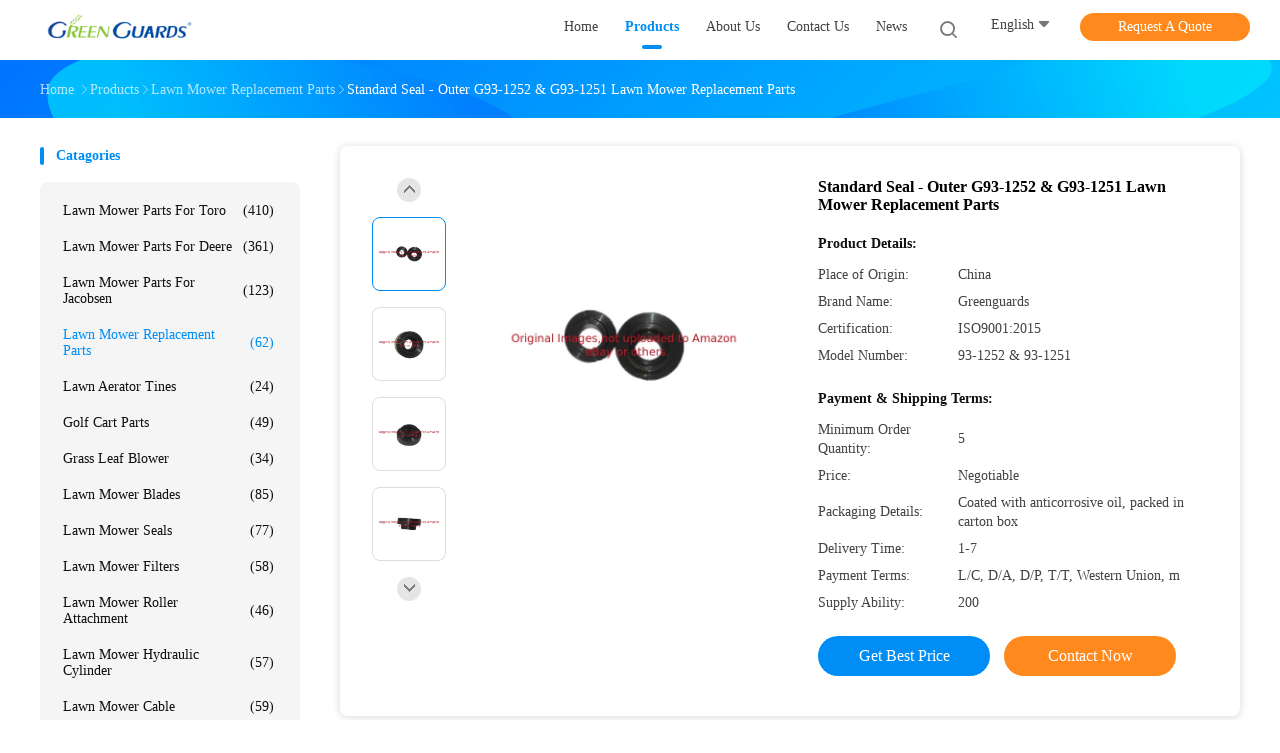

--- FILE ---
content_type: text/html
request_url: https://www.lawnmowersparepart.com/sale-13876642-standard-seal-outer-g93-1252.html
body_size: 31672
content:

<!DOCTYPE html>
<html lang="en">
<head>
	<meta charset="utf-8">
	<meta http-equiv="X-UA-Compatible" content="IE=edge">
	<meta name="viewport" content="width=device-width, initial-scale=1.0, maximum-scale=1.0, user-scalable=no">
    <title>Standard Seal - Outer G93-1252 &amp; G93-1251 Lawn Mower Replacement Parts</title>
    <meta name="keywords" content="Lawn Mower Outer Seal, Seal Lawn Mower Replacement Parts, Lawn Mower Replacement Parts" />
    <meta name="description" content="High quality Standard Seal - Outer G93-1252 &amp; G93-1251 Lawn Mower Replacement Parts from China, China's leading product market Lawn Mower Outer Seal product, with strict quality control Seal Lawn Mower Replacement Parts factories, producing high quality Seal Lawn Mower Replacement Parts Products." />
								<link hreflang="en" href="https://www.lawnmowersparepart.com/sale-13876642-standard-seal-outer-g93-1252-g93-1251-lawn-mower-replacement-parts.html" rel="alternate">
				 				<link hreflang="fr" href="https://french.lawnmowersparepart.com/sale-13876642-standard-seal-outer-g93-1252-g93-1251-lawn-mower-replacement-parts.html" rel="alternate">
				 				<link hreflang="de" href="https://german.lawnmowersparepart.com/sale-13876642-standard-seal-outer-g93-1252-g93-1251-lawn-mower-replacement-parts.html" rel="alternate">
				 				<link hreflang="it" href="https://italian.lawnmowersparepart.com/sale-13876642-standard-seal-outer-g93-1252-g93-1251-lawn-mower-replacement-parts.html" rel="alternate">
				 				<link hreflang="ru" href="https://russian.lawnmowersparepart.com/sale-13876642-standard-seal-outer-g93-1252-g93-1251-lawn-mower-replacement-parts.html" rel="alternate">
				 				<link hreflang="es" href="https://spanish.lawnmowersparepart.com/sale-13876642-standard-seal-outer-g93-1252-g93-1251-lawn-mower-replacement-parts.html" rel="alternate">
				 				<link hreflang="pt" href="https://portuguese.lawnmowersparepart.com/sale-13876642-standard-seal-outer-g93-1252-g93-1251-lawn-mower-replacement-parts.html" rel="alternate">
				 				<link hreflang="nl" href="https://dutch.lawnmowersparepart.com/sale-13876642-standard-seal-outer-g93-1252-g93-1251-lawn-mower-replacement-parts.html" rel="alternate">
				 				<link hreflang="el" href="https://greek.lawnmowersparepart.com/sale-13876642-standard-seal-outer-g93-1252-g93-1251-lawn-mower-replacement-parts.html" rel="alternate">
				 				<link hreflang="ja" href="https://japanese.lawnmowersparepart.com/sale-13876642-standard-seal-outer-g93-1252-g93-1251-lawn-mower-replacement-parts.html" rel="alternate">
				 				<link hreflang="ko" href="https://korean.lawnmowersparepart.com/sale-13876642-standard-seal-outer-g93-1252-g93-1251-lawn-mower-replacement-parts.html" rel="alternate">
				 				<link hreflang="ar" href="https://arabic.lawnmowersparepart.com/sale-13876642-standard-seal-outer-g93-1252-g93-1251-lawn-mower-replacement-parts.html" rel="alternate">
				 				<link hreflang="hi" href="https://hindi.lawnmowersparepart.com/sale-13876642-standard-seal-outer-g93-1252-g93-1251-lawn-mower-replacement-parts.html" rel="alternate">
				 				<link hreflang="tr" href="https://turkish.lawnmowersparepart.com/sale-13876642-standard-seal-outer-g93-1252-g93-1251-lawn-mower-replacement-parts.html" rel="alternate">
				 				<link hreflang="id" href="https://indonesian.lawnmowersparepart.com/sale-13876642-standard-seal-outer-g93-1252-g93-1251-lawn-mower-replacement-parts.html" rel="alternate">
				 				<link hreflang="vi" href="https://vietnamese.lawnmowersparepart.com/sale-13876642-standard-seal-outer-g93-1252-g93-1251-lawn-mower-replacement-parts.html" rel="alternate">
				 				<link hreflang="th" href="https://thai.lawnmowersparepart.com/sale-13876642-standard-seal-outer-g93-1252-g93-1251-lawn-mower-replacement-parts.html" rel="alternate">
				 				<link hreflang="bn" href="https://bengali.lawnmowersparepart.com/sale-13876642-standard-seal-outer-g93-1252-g93-1251-lawn-mower-replacement-parts.html" rel="alternate">
				 				<link hreflang="fa" href="https://persian.lawnmowersparepart.com/sale-13876642-standard-seal-outer-g93-1252-g93-1251-lawn-mower-replacement-parts.html" rel="alternate">
				 				<link hreflang="pl" href="https://polish.lawnmowersparepart.com/sale-13876642-standard-seal-outer-g93-1252-g93-1251-lawn-mower-replacement-parts.html" rel="alternate">
				 				<link rel='preload'
					  href=/photo/lawnmowersparepart/sitetpl/style/common.css?ver=1740023495 as='style'><link type='text/css' rel='stylesheet'
					  href=/photo/lawnmowersparepart/sitetpl/style/common.css?ver=1740023495 media='all'><meta property="og:title" content="Standard Seal - Outer G93-1252 &amp; G93-1251 Lawn Mower Replacement Parts" />
<meta property="og:description" content="High quality Standard Seal - Outer G93-1252 &amp; G93-1251 Lawn Mower Replacement Parts from China, China's leading product market Lawn Mower Outer Seal product, with strict quality control Seal Lawn Mower Replacement Parts factories, producing high quality Seal Lawn Mower Replacement Parts Products." />
<meta property="og:type" content="product" />
<meta property="og:availability" content="instock" />
<meta property="og:site_name" content="Dongguan Hesheng Long Trading Co., Ltd." />
<meta property="og:url" content="https://www.lawnmowersparepart.com/sale-13876642-standard-seal-outer-g93-1252-g93-1251-lawn-mower-replacement-parts.html" />
<meta property="og:image" content="https://www.lawnmowersparepart.com/photo/ps36246267-standard_seal_outer_g93_1252_g93_1251_lawn_mower_replacement_parts.jpg" />
<link rel="canonical" href="https://www.lawnmowersparepart.com/sale-13876642-standard-seal-outer-g93-1252-g93-1251-lawn-mower-replacement-parts.html" />
<link rel="alternate" href="https://m.lawnmowersparepart.com/sale-13876642-standard-seal-outer-g93-1252-g93-1251-lawn-mower-replacement-parts.html" media="only screen and (max-width: 640px)" />
<link rel="stylesheet" type="text/css" href="/js/guidefirstcommon.css" />
<style type="text/css">
/*<![CDATA[*/
.consent__cookie {position: fixed;top: 0;left: 0;width: 100%;height: 0%;z-index: 100000;}.consent__cookie_bg {position: fixed;top: 0;left: 0;width: 100%;height: 100%;background: #000;opacity: .6;display: none }.consent__cookie_rel {position: fixed;bottom:0;left: 0;width: 100%;background: #fff;display: -webkit-box;display: -ms-flexbox;display: flex;flex-wrap: wrap;padding: 24px 80px;-webkit-box-sizing: border-box;box-sizing: border-box;-webkit-box-pack: justify;-ms-flex-pack: justify;justify-content: space-between;-webkit-transition: all ease-in-out .3s;transition: all ease-in-out .3s }.consent__close {position: absolute;top: 20px;right: 20px;cursor: pointer }.consent__close svg {fill: #777 }.consent__close:hover svg {fill: #000 }.consent__cookie_box {flex: 1;word-break: break-word;}.consent__warm {color: #777;font-size: 16px;margin-bottom: 12px;line-height: 19px }.consent__title {color: #333;font-size: 20px;font-weight: 600;margin-bottom: 12px;line-height: 23px }.consent__itxt {color: #333;font-size: 14px;margin-bottom: 12px;display: -webkit-box;display: -ms-flexbox;display: flex;-webkit-box-align: center;-ms-flex-align: center;align-items: center }.consent__itxt i {display: -webkit-inline-box;display: -ms-inline-flexbox;display: inline-flex;width: 28px;height: 28px;border-radius: 50%;background: #e0f9e9;margin-right: 8px;-webkit-box-align: center;-ms-flex-align: center;align-items: center;-webkit-box-pack: center;-ms-flex-pack: center;justify-content: center }.consent__itxt svg {fill: #3ca860 }.consent__txt {color: #a6a6a6;font-size: 14px;margin-bottom: 8px;line-height: 17px }.consent__btns {display: -webkit-box;display: -ms-flexbox;display: flex;-webkit-box-orient: vertical;-webkit-box-direction: normal;-ms-flex-direction: column;flex-direction: column;-webkit-box-pack: center;-ms-flex-pack: center;justify-content: center;flex-shrink: 0;}.consent__btn {width: 280px;height: 40px;line-height: 40px;text-align: center;background: #3ca860;color: #fff;border-radius: 4px;margin: 8px 0;-webkit-box-sizing: border-box;box-sizing: border-box;cursor: pointer;font-size:14px}.consent__btn:hover {background: #00823b }.consent__btn.empty {color: #3ca860;border: 1px solid #3ca860;background: #fff }.consent__btn.empty:hover {background: #3ca860;color: #fff }.open .consent__cookie_bg {display: block }.open .consent__cookie_rel {bottom: 0 }@media (max-width: 760px) {.consent__btns {width: 100%;align-items: center;}.consent__cookie_rel {padding: 20px 24px }}.consent__cookie.open {display: block;}.consent__cookie {display: none;}
/*]]>*/
</style>
<style type="text/css">
/*<![CDATA[*/
@media only screen and (max-width:640px){.contact_now_dialog .content-wrap .desc{background-image:url(/images/cta_images/bg_s.png) !important}}.contact_now_dialog .content-wrap .content-wrap_header .cta-close{background-image:url(/images/cta_images/sprite.png) !important}.contact_now_dialog .content-wrap .desc{background-image:url(/images/cta_images/bg_l.png) !important}.contact_now_dialog .content-wrap .cta-btn i{background-image:url(/images/cta_images/sprite.png) !important}.contact_now_dialog .content-wrap .head-tip img{content:url(/images/cta_images/cta_contact_now.png) !important}.cusim{background-image:url(/images/imicon/im.svg) !important}.cuswa{background-image:url(/images/imicon/wa.png) !important}.cusall{background-image:url(/images/imicon/allchat.svg) !important}
/*]]>*/
</style>
<script type="text/javascript" src="/js/guidefirstcommon.js"></script>
<script type="text/javascript">
/*<![CDATA[*/
window.isvideotpl = 2;window.detailurl = '';
var colorUrl = '';var isShowGuide = 2;var showGuideColor = 0;var im_appid = 10003;var im_msg="Good day, what product are you looking for?";

var cta_cid = 51774;var use_defaulProductInfo = 1;var cta_pid = 13876642;var test_company = 0;var webim_domain = '';var company_type = 0;var cta_equipment = 'pc'; var setcookie = 'setwebimCookie(72085,13876642,0)'; var whatsapplink = "https://wa.me/8613662955213?text=Hi%2C+I%27m+interested+in+Standard+Seal+-+Outer+G93-1252+%26+G93-1251+Lawn+Mower+Replacement+Parts."; function insertMeta(){var str = '<meta name="mobile-web-app-capable" content="yes" /><meta name="viewport" content="width=device-width, initial-scale=1.0" />';document.head.insertAdjacentHTML('beforeend',str);} var element = document.querySelector('a.footer_webim_a[href="/webim/webim_tab.html"]');if (element) {element.parentNode.removeChild(element);}

var colorUrl = '';
var aisearch = 0;
var selfUrl = '';
window.playerReportUrl='/vod/view_count/report';
var query_string = ["Products","Detail"];
var g_tp = '';
var customtplcolor = 99702;
var str_chat = 'chat';
				var str_call_now = 'call now';
var str_chat_now = 'chat now';
var str_contact1 = 'Get Best Price';var str_chat_lang='english';var str_contact2 = 'Get Price';var str_contact2 = 'Best Price';var str_contact = 'contact';
window.predomainsub = "";
/*]]>*/
</script>
</head>
<body>
<img src="/logo.gif" style="display:none" alt="logo"/>
<a style="display: none!important;" title="Dongguan Hesheng Long Trading Co., Ltd." class="float-inquiry" href="/contactnow.html" onclick='setinquiryCookie("{\"showproduct\":1,\"pid\":\"13876642\",\"name\":\"Standard Seal - Outer G93-1252 & G93-1251 Lawn Mower Replacement Parts\",\"source_url\":\"\\/sale-13876642-standard-seal-outer-g93-1252.html\",\"picurl\":\"\\/photo\\/pd36246267-standard_seal_outer_g93_1252_g93_1251_lawn_mower_replacement_parts.jpg\",\"propertyDetail\":[[\"Product name\",\"Seal - Outer\"],[\"Part number\",\"G93-1252 &amp; G93-1251\"],[\"Size\",\"Standard\"],[\"Type\",\"Reel Mowers\"]],\"company_name\":null,\"picurl_c\":\"\\/photo\\/pc36246267-standard_seal_outer_g93_1252_g93_1251_lawn_mower_replacement_parts.jpg\",\"price\":\"Negotiable\",\"username\":\"sale\",\"viewTime\":\"Last Login : 9 hours 20 minutes ago\",\"subject\":\"What is your best price for Standard Seal - Outer G93-1252 &amp; G93-1251 Lawn Mower Replacement Parts\",\"countrycode\":\"AZ\"}");'></a>
<script>
var originProductInfo = '';
var originProductInfo = {"showproduct":1,"pid":"13876642","name":"Standard Seal - Outer G93-1252 & G93-1251 Lawn Mower Replacement Parts","source_url":"\/sale-13876642-standard-seal-outer-g93-1252.html","picurl":"\/photo\/pd36246267-standard_seal_outer_g93_1252_g93_1251_lawn_mower_replacement_parts.jpg","propertyDetail":[["Product name","Seal - Outer"],["Part number","G93-1252 &amp; G93-1251"],["Size","Standard"],["Type","Reel Mowers"]],"company_name":null,"picurl_c":"\/photo\/pc36246267-standard_seal_outer_g93_1252_g93_1251_lawn_mower_replacement_parts.jpg","price":"Negotiable","username":"sale","viewTime":"Last Login : 9 hours 20 minutes ago","subject":"Please send me FOB price on Standard Seal - Outer G93-1252 &amp; G93-1251 Lawn Mower Replacement Parts","countrycode":"AZ"};
var save_url = "/contactsave.html";
var update_url = "/updateinquiry.html";
var productInfo = {};
var defaulProductInfo = {};
var myDate = new Date();
var curDate = myDate.getFullYear()+'-'+(parseInt(myDate.getMonth())+1)+'-'+myDate.getDate();
var message = '';
var default_pop = 1;
var leaveMessageDialog = document.getElementsByClassName('leave-message-dialog')[0]; // 获取弹层
var _$$ = function (dom) {
    return document.querySelectorAll(dom);
};
resInfo = originProductInfo;
resInfo['name'] = resInfo['name'] || '';
defaulProductInfo.pid = resInfo['pid'];
defaulProductInfo.productName = resInfo['name'] ?? '';
defaulProductInfo.productInfo = resInfo['propertyDetail'];
defaulProductInfo.productImg = resInfo['picurl_c'];
defaulProductInfo.subject = resInfo['subject'] ?? '';
defaulProductInfo.productImgAlt = resInfo['name'] ?? '';
var inquirypopup_tmp = 1;
var message = 'Dear,'+'\r\n'+"I am interested in"+' '+trim(resInfo['name'])+", could you send me more details such as type, size, MOQ, material, etc."+'\r\n'+"Thanks!"+'\r\n'+"Waiting for your reply.";
var message_1 = 'Dear,'+'\r\n'+"I am interested in"+' '+trim(resInfo['name'])+", could you send me more details such as type, size, MOQ, material, etc."+'\r\n'+"Thanks!"+'\r\n'+"Waiting for your reply.";
var message_2 = 'Hello,'+'\r\n'+"I am looking for"+' '+trim(resInfo['name'])+", please send me the price, specification and picture."+'\r\n'+"Your swift response will be highly appreciated."+'\r\n'+"Feel free to contact me for more information."+'\r\n'+"Thanks a lot.";
var message_3 = 'Hello,'+'\r\n'+trim(resInfo['name'])+' '+"meets my expectations."+'\r\n'+"Please give me the best price and some other product information."+'\r\n'+"Feel free to contact me via my mail."+'\r\n'+"Thanks a lot.";

var message_4 = 'Dear,'+'\r\n'+"What is the FOB price on your"+' '+trim(resInfo['name'])+'?'+'\r\n'+"Which is the nearest port name?"+'\r\n'+"Please reply me as soon as possible, it would be better to share further information."+'\r\n'+"Regards!";
var message_5 = 'Hi there,'+'\r\n'+"I am very interested in your"+' '+trim(resInfo['name'])+'.'+'\r\n'+"Please send me your product details."+'\r\n'+"Looking forward to your quick reply."+'\r\n'+"Feel free to contact me by mail."+'\r\n'+"Regards!";

var message_6 = 'Dear,'+'\r\n'+"Please provide us with information about your"+' '+trim(resInfo['name'])+", such as type, size, material, and of course the best price."+'\r\n'+"Looking forward to your quick reply."+'\r\n'+"Thank you!";
var message_7 = 'Dear,'+'\r\n'+"Can you supply"+' '+trim(resInfo['name'])+" for us?"+'\r\n'+"First we want a price list and some product details."+'\r\n'+"I hope to get reply asap and look forward to cooperation."+'\r\n'+"Thank you very much.";
var message_8 = 'hi,'+'\r\n'+"I am looking for"+' '+trim(resInfo['name'])+", please give me some more detailed product information."+'\r\n'+"I look forward to your reply."+'\r\n'+"Thank you!";
var message_9 = 'Hello,'+'\r\n'+"Your"+' '+trim(resInfo['name'])+" meets my requirements very well."+'\r\n'+"Please send me the price, specification, and similar model will be OK."+'\r\n'+"Feel free to chat with me."+'\r\n'+"Thanks!";
var message_10 = 'Dear,'+'\r\n'+"I want to know more about the details and quotation of"+' '+trim(resInfo['name'])+'.'+'\r\n'+"Feel free to contact me."+'\r\n'+"Regards!";

var r = getRandom(1,10);

defaulProductInfo.message = eval("message_"+r);
    defaulProductInfo.message = eval("message_"+r);
        var mytAjax = {

    post: function(url, data, fn) {
        var xhr = new XMLHttpRequest();
        xhr.open("POST", url, true);
        xhr.setRequestHeader("Content-Type", "application/x-www-form-urlencoded;charset=UTF-8");
        xhr.setRequestHeader("X-Requested-With", "XMLHttpRequest");
        xhr.setRequestHeader('Content-Type','text/plain;charset=UTF-8');
        xhr.onreadystatechange = function() {
            if(xhr.readyState == 4 && (xhr.status == 200 || xhr.status == 304)) {
                fn.call(this, xhr.responseText);
            }
        };
        xhr.send(data);
    },

    postform: function(url, data, fn) {
        var xhr = new XMLHttpRequest();
        xhr.open("POST", url, true);
        xhr.setRequestHeader("X-Requested-With", "XMLHttpRequest");
        xhr.onreadystatechange = function() {
            if(xhr.readyState == 4 && (xhr.status == 200 || xhr.status == 304)) {
                fn.call(this, xhr.responseText);
            }
        };
        xhr.send(data);
    }
};
/*window.onload = function(){
    leaveMessageDialog = document.getElementsByClassName('leave-message-dialog')[0];
    if (window.localStorage.recordDialogStatus=='undefined' || (window.localStorage.recordDialogStatus!='undefined' && window.localStorage.recordDialogStatus != curDate)) {
        setTimeout(function(){
            if(parseInt(inquirypopup_tmp%10) == 1){
                creatDialog(defaulProductInfo, 1);
            }
        }, 6000);
    }
};*/
function trim(str)
{
    str = str.replace(/(^\s*)/g,"");
    return str.replace(/(\s*$)/g,"");
};
function getRandom(m,n){
    var num = Math.floor(Math.random()*(m - n) + n);
    return num;
};
function strBtn(param) {

    var starattextarea = document.getElementById("textareamessage").value.length;
    var email = document.getElementById("startEmail").value;

    var default_tip = document.querySelectorAll(".watermark_container").length;
    if (20 < starattextarea && starattextarea < 3000) {
        if(default_tip>0){
            document.getElementById("textareamessage1").parentNode.parentNode.nextElementSibling.style.display = "none";
        }else{
            document.getElementById("textareamessage1").parentNode.nextElementSibling.style.display = "none";
        }

    } else {
        if(default_tip>0){
            document.getElementById("textareamessage1").parentNode.parentNode.nextElementSibling.style.display = "block";
        }else{
            document.getElementById("textareamessage1").parentNode.nextElementSibling.style.display = "block";
        }

        return;
    }

    // var re = /^([a-zA-Z0-9_-])+@([a-zA-Z0-9_-])+\.([a-zA-Z0-9_-])+/i;/*邮箱不区分大小写*/
    var re = /^[a-zA-Z0-9][\w-]*(\.?[\w-]+)*@[a-zA-Z0-9-]+(\.[a-zA-Z0-9]+)+$/i;
    if (!re.test(email)) {
        document.getElementById("startEmail").nextElementSibling.style.display = "block";
        return;
    } else {
        document.getElementById("startEmail").nextElementSibling.style.display = "none";
    }

    var subject = document.getElementById("pop_subject").value;
    var pid = document.getElementById("pop_pid").value;
    var message = document.getElementById("textareamessage").value;
    var sender_email = document.getElementById("startEmail").value;
    var tel = '';
    if (document.getElementById("tel0") != undefined && document.getElementById("tel0") != '')
        tel = document.getElementById("tel0").value;
    var form_serialize = '&tel='+tel;

    form_serialize = form_serialize.replace(/\+/g, "%2B");
    mytAjax.post(save_url,"pid="+pid+"&subject="+subject+"&email="+sender_email+"&message="+(message)+form_serialize,function(res){
        var mes = JSON.parse(res);
        if(mes.status == 200){
            var iid = mes.iid;
            document.getElementById("pop_iid").value = iid;
            document.getElementById("pop_uuid").value = mes.uuid;

            if(typeof gtag_report_conversion === "function"){
                gtag_report_conversion();//执行统计js代码
            }
            if(typeof fbq === "function"){
                fbq('track','Purchase');//执行统计js代码
            }
        }
    });
    for (var index = 0; index < document.querySelectorAll(".dialog-content-pql").length; index++) {
        document.querySelectorAll(".dialog-content-pql")[index].style.display = "none";
    };
    $('#idphonepql').val(tel);
    document.getElementById("dialog-content-pql-id").style.display = "block";
    ;
};
function twoBtnOk(param) {

    var selectgender = document.getElementById("Mr").innerHTML;
    var iid = document.getElementById("pop_iid").value;
    var sendername = document.getElementById("idnamepql").value;
    var senderphone = document.getElementById("idphonepql").value;
    var sendercname = document.getElementById("idcompanypql").value;
    var uuid = document.getElementById("pop_uuid").value;
    var gender = 2;
    if(selectgender == 'Mr.') gender = 0;
    if(selectgender == 'Mrs.') gender = 1;
    var pid = document.getElementById("pop_pid").value;
    var form_serialize = '';

        form_serialize = form_serialize.replace(/\+/g, "%2B");

    mytAjax.post(update_url,"iid="+iid+"&gender="+gender+"&uuid="+uuid+"&name="+(sendername)+"&tel="+(senderphone)+"&company="+(sendercname)+form_serialize,function(res){});

    for (var index = 0; index < document.querySelectorAll(".dialog-content-pql").length; index++) {
        document.querySelectorAll(".dialog-content-pql")[index].style.display = "none";
    };
    document.getElementById("dialog-content-pql-ok").style.display = "block";

};
function toCheckMust(name) {
    $('#'+name+'error').hide();
}
function handClidk(param) {
    var starattextarea = document.getElementById("textareamessage1").value.length;
    var email = document.getElementById("startEmail1").value;
    var default_tip = document.querySelectorAll(".watermark_container").length;
    if (20 < starattextarea && starattextarea < 3000) {
        if(default_tip>0){
            document.getElementById("textareamessage1").parentNode.parentNode.nextElementSibling.style.display = "none";
        }else{
            document.getElementById("textareamessage1").parentNode.nextElementSibling.style.display = "none";
        }

    } else {
        if(default_tip>0){
            document.getElementById("textareamessage1").parentNode.parentNode.nextElementSibling.style.display = "block";
        }else{
            document.getElementById("textareamessage1").parentNode.nextElementSibling.style.display = "block";
        }

        return;
    }

    // var re = /^([a-zA-Z0-9_-])+@([a-zA-Z0-9_-])+\.([a-zA-Z0-9_-])+/i;
    var re = /^[a-zA-Z0-9][\w-]*(\.?[\w-]+)*@[a-zA-Z0-9-]+(\.[a-zA-Z0-9]+)+$/i;
    if (!re.test(email)) {
        document.getElementById("startEmail1").nextElementSibling.style.display = "block";
        return;
    } else {
        document.getElementById("startEmail1").nextElementSibling.style.display = "none";
    }

    var subject = document.getElementById("pop_subject").value;
    var pid = document.getElementById("pop_pid").value;
    var message = document.getElementById("textareamessage1").value;
    var sender_email = document.getElementById("startEmail1").value;
    var form_serialize = tel = '';
    if (document.getElementById("tel1") != undefined && document.getElementById("tel1") != '')
        tel = document.getElementById("tel1").value;
        mytAjax.post(save_url,"email="+sender_email+"&tel="+tel+"&pid="+pid+"&message="+message+"&subject="+subject+form_serialize,function(res){

        var mes = JSON.parse(res);
        if(mes.status == 200){
            var iid = mes.iid;
            document.getElementById("pop_iid").value = iid;
            document.getElementById("pop_uuid").value = mes.uuid;
            if(typeof gtag_report_conversion === "function"){
                gtag_report_conversion();//执行统计js代码
            }
        }

    });
    for (var index = 0; index < document.querySelectorAll(".dialog-content-pql").length; index++) {
        document.querySelectorAll(".dialog-content-pql")[index].style.display = "none";
    };
    $('#idphonepql').val(tel);
    document.getElementById("dialog-content-pql-id").style.display = "block";

};
window.addEventListener('load', function () {
    $('.checkbox-wrap label').each(function(){
        if($(this).find('input').prop('checked')){
            $(this).addClass('on')
        }else {
            $(this).removeClass('on')
        }
    })
    $(document).on('click', '.checkbox-wrap label' , function(ev){
        if (ev.target.tagName.toUpperCase() != 'INPUT') {
            $(this).toggleClass('on')
        }
    })
})

function hand_video(pdata) {
    data = JSON.parse(pdata);
    productInfo.productName = data.productName;
    productInfo.productInfo = data.productInfo;
    productInfo.productImg = data.productImg;
    productInfo.subject = data.subject;

    var message = 'Dear,'+'\r\n'+"I am interested in"+' '+trim(data.productName)+", could you send me more details such as type, size, quantity, material, etc."+'\r\n'+"Thanks!"+'\r\n'+"Waiting for your reply.";

    var message = 'Dear,'+'\r\n'+"I am interested in"+' '+trim(data.productName)+", could you send me more details such as type, size, MOQ, material, etc."+'\r\n'+"Thanks!"+'\r\n'+"Waiting for your reply.";
    var message_1 = 'Dear,'+'\r\n'+"I am interested in"+' '+trim(data.productName)+", could you send me more details such as type, size, MOQ, material, etc."+'\r\n'+"Thanks!"+'\r\n'+"Waiting for your reply.";
    var message_2 = 'Hello,'+'\r\n'+"I am looking for"+' '+trim(data.productName)+", please send me the price, specification and picture."+'\r\n'+"Your swift response will be highly appreciated."+'\r\n'+"Feel free to contact me for more information."+'\r\n'+"Thanks a lot.";
    var message_3 = 'Hello,'+'\r\n'+trim(data.productName)+' '+"meets my expectations."+'\r\n'+"Please give me the best price and some other product information."+'\r\n'+"Feel free to contact me via my mail."+'\r\n'+"Thanks a lot.";

    var message_4 = 'Dear,'+'\r\n'+"What is the FOB price on your"+' '+trim(data.productName)+'?'+'\r\n'+"Which is the nearest port name?"+'\r\n'+"Please reply me as soon as possible, it would be better to share further information."+'\r\n'+"Regards!";
    var message_5 = 'Hi there,'+'\r\n'+"I am very interested in your"+' '+trim(data.productName)+'.'+'\r\n'+"Please send me your product details."+'\r\n'+"Looking forward to your quick reply."+'\r\n'+"Feel free to contact me by mail."+'\r\n'+"Regards!";

    var message_6 = 'Dear,'+'\r\n'+"Please provide us with information about your"+' '+trim(data.productName)+", such as type, size, material, and of course the best price."+'\r\n'+"Looking forward to your quick reply."+'\r\n'+"Thank you!";
    var message_7 = 'Dear,'+'\r\n'+"Can you supply"+' '+trim(data.productName)+" for us?"+'\r\n'+"First we want a price list and some product details."+'\r\n'+"I hope to get reply asap and look forward to cooperation."+'\r\n'+"Thank you very much.";
    var message_8 = 'hi,'+'\r\n'+"I am looking for"+' '+trim(data.productName)+", please give me some more detailed product information."+'\r\n'+"I look forward to your reply."+'\r\n'+"Thank you!";
    var message_9 = 'Hello,'+'\r\n'+"Your"+' '+trim(data.productName)+" meets my requirements very well."+'\r\n'+"Please send me the price, specification, and similar model will be OK."+'\r\n'+"Feel free to chat with me."+'\r\n'+"Thanks!";
    var message_10 = 'Dear,'+'\r\n'+"I want to know more about the details and quotation of"+' '+trim(data.productName)+'.'+'\r\n'+"Feel free to contact me."+'\r\n'+"Regards!";

    var r = getRandom(1,10);

    productInfo.message = eval("message_"+r);
            if(parseInt(inquirypopup_tmp/10) == 1){
        productInfo.message = "";
    }
    productInfo.pid = data.pid;
    creatDialog(productInfo, 2);
};

function handDialog(pdata) {
    data = JSON.parse(pdata);
    productInfo.productName = data.productName;
    productInfo.productInfo = data.productInfo;
    productInfo.productImg = data.productImg;
    productInfo.subject = data.subject;

    var message = 'Dear,'+'\r\n'+"I am interested in"+' '+trim(data.productName)+", could you send me more details such as type, size, quantity, material, etc."+'\r\n'+"Thanks!"+'\r\n'+"Waiting for your reply.";

    var message = 'Dear,'+'\r\n'+"I am interested in"+' '+trim(data.productName)+", could you send me more details such as type, size, MOQ, material, etc."+'\r\n'+"Thanks!"+'\r\n'+"Waiting for your reply.";
    var message_1 = 'Dear,'+'\r\n'+"I am interested in"+' '+trim(data.productName)+", could you send me more details such as type, size, MOQ, material, etc."+'\r\n'+"Thanks!"+'\r\n'+"Waiting for your reply.";
    var message_2 = 'Hello,'+'\r\n'+"I am looking for"+' '+trim(data.productName)+", please send me the price, specification and picture."+'\r\n'+"Your swift response will be highly appreciated."+'\r\n'+"Feel free to contact me for more information."+'\r\n'+"Thanks a lot.";
    var message_3 = 'Hello,'+'\r\n'+trim(data.productName)+' '+"meets my expectations."+'\r\n'+"Please give me the best price and some other product information."+'\r\n'+"Feel free to contact me via my mail."+'\r\n'+"Thanks a lot.";

    var message_4 = 'Dear,'+'\r\n'+"What is the FOB price on your"+' '+trim(data.productName)+'?'+'\r\n'+"Which is the nearest port name?"+'\r\n'+"Please reply me as soon as possible, it would be better to share further information."+'\r\n'+"Regards!";
    var message_5 = 'Hi there,'+'\r\n'+"I am very interested in your"+' '+trim(data.productName)+'.'+'\r\n'+"Please send me your product details."+'\r\n'+"Looking forward to your quick reply."+'\r\n'+"Feel free to contact me by mail."+'\r\n'+"Regards!";

    var message_6 = 'Dear,'+'\r\n'+"Please provide us with information about your"+' '+trim(data.productName)+", such as type, size, material, and of course the best price."+'\r\n'+"Looking forward to your quick reply."+'\r\n'+"Thank you!";
    var message_7 = 'Dear,'+'\r\n'+"Can you supply"+' '+trim(data.productName)+" for us?"+'\r\n'+"First we want a price list and some product details."+'\r\n'+"I hope to get reply asap and look forward to cooperation."+'\r\n'+"Thank you very much.";
    var message_8 = 'hi,'+'\r\n'+"I am looking for"+' '+trim(data.productName)+", please give me some more detailed product information."+'\r\n'+"I look forward to your reply."+'\r\n'+"Thank you!";
    var message_9 = 'Hello,'+'\r\n'+"Your"+' '+trim(data.productName)+" meets my requirements very well."+'\r\n'+"Please send me the price, specification, and similar model will be OK."+'\r\n'+"Feel free to chat with me."+'\r\n'+"Thanks!";
    var message_10 = 'Dear,'+'\r\n'+"I want to know more about the details and quotation of"+' '+trim(data.productName)+'.'+'\r\n'+"Feel free to contact me."+'\r\n'+"Regards!";

    var r = getRandom(1,10);
    productInfo.message = eval("message_"+r);
            if(parseInt(inquirypopup_tmp/10) == 1){
        productInfo.message = "";
    }
    productInfo.pid = data.pid;
    creatDialog(productInfo, 2);
};

function closepql(param) {

    leaveMessageDialog.style.display = 'none';
};

function closepql2(param) {

    for (var index = 0; index < document.querySelectorAll(".dialog-content-pql").length; index++) {
        document.querySelectorAll(".dialog-content-pql")[index].style.display = "none";
    };
    document.getElementById("dialog-content-pql-ok").style.display = "block";
};

function decodeHtmlEntities(str) {
    var tempElement = document.createElement('div');
    tempElement.innerHTML = str;
    return tempElement.textContent || tempElement.innerText || '';
}

function initProduct(productInfo,type){

    productInfo.productName = decodeHtmlEntities(productInfo.productName);
    productInfo.message = decodeHtmlEntities(productInfo.message);

    leaveMessageDialog = document.getElementsByClassName('leave-message-dialog')[0];
    leaveMessageDialog.style.display = "block";
    if(type == 3){
        var popinquiryemail = document.getElementById("popinquiryemail").value;
        _$$("#startEmail1")[0].value = popinquiryemail;
    }else{
        _$$("#startEmail1")[0].value = "";
    }
    _$$("#startEmail")[0].value = "";
    _$$("#idnamepql")[0].value = "";
    _$$("#idphonepql")[0].value = "";
    _$$("#idcompanypql")[0].value = "";

    _$$("#pop_pid")[0].value = productInfo.pid;
    _$$("#pop_subject")[0].value = productInfo.subject;
    
    if(parseInt(inquirypopup_tmp/10) == 1){
        productInfo.message = "";
    }

    _$$("#textareamessage1")[0].value = productInfo.message;
    _$$("#textareamessage")[0].value = productInfo.message;

    _$$("#dialog-content-pql-id .titlep")[0].innerHTML = productInfo.productName;
    _$$("#dialog-content-pql-id img")[0].setAttribute("src", productInfo.productImg);
    _$$("#dialog-content-pql-id img")[0].setAttribute("alt", productInfo.productImgAlt);

    _$$("#dialog-content-pql-id-hand img")[0].setAttribute("src", productInfo.productImg);
    _$$("#dialog-content-pql-id-hand img")[0].setAttribute("alt", productInfo.productImgAlt);
    _$$("#dialog-content-pql-id-hand .titlep")[0].innerHTML = productInfo.productName;

    if (productInfo.productInfo.length > 0) {
        var ul2, ul;
        ul = document.createElement("ul");
        for (var index = 0; index < productInfo.productInfo.length; index++) {
            var el = productInfo.productInfo[index];
            var li = document.createElement("li");
            var span1 = document.createElement("span");
            span1.innerHTML = el[0] + ":";
            var span2 = document.createElement("span");
            span2.innerHTML = el[1];
            li.appendChild(span1);
            li.appendChild(span2);
            ul.appendChild(li);

        }
        ul2 = ul.cloneNode(true);
        if (type === 1) {
            _$$("#dialog-content-pql-id .left")[0].replaceChild(ul, _$$("#dialog-content-pql-id .left ul")[0]);
        } else {
            _$$("#dialog-content-pql-id-hand .left")[0].replaceChild(ul2, _$$("#dialog-content-pql-id-hand .left ul")[0]);
            _$$("#dialog-content-pql-id .left")[0].replaceChild(ul, _$$("#dialog-content-pql-id .left ul")[0]);
        }
    };
    for (var index = 0; index < _$$("#dialog-content-pql-id .right ul li").length; index++) {
        _$$("#dialog-content-pql-id .right ul li")[index].addEventListener("click", function (params) {
            _$$("#dialog-content-pql-id .right #Mr")[0].innerHTML = this.innerHTML
        }, false)

    };

};
function closeInquiryCreateDialog() {
    document.getElementById("xuanpan_dialog_box_pql").style.display = "none";
};
function showInquiryCreateDialog() {
    document.getElementById("xuanpan_dialog_box_pql").style.display = "block";
};
function submitPopInquiry(){
    var message = document.getElementById("inquiry_message").value;
    var email = document.getElementById("inquiry_email").value;
    var subject = defaulProductInfo.subject;
    var pid = defaulProductInfo.pid;
    if (email === undefined) {
        showInquiryCreateDialog();
        document.getElementById("inquiry_email").style.border = "1px solid red";
        return false;
    };
    if (message === undefined) {
        showInquiryCreateDialog();
        document.getElementById("inquiry_message").style.border = "1px solid red";
        return false;
    };
    if (email.search(/^\w+((-\w+)|(\.\w+))*\@[A-Za-z0-9]+((\.|-)[A-Za-z0-9]+)*\.[A-Za-z0-9]+$/) == -1) {
        document.getElementById("inquiry_email").style.border= "1px solid red";
        showInquiryCreateDialog();
        return false;
    } else {
        document.getElementById("inquiry_email").style.border= "";
    };
    if (message.length < 20 || message.length >3000) {
        showInquiryCreateDialog();
        document.getElementById("inquiry_message").style.border = "1px solid red";
        return false;
    } else {
        document.getElementById("inquiry_message").style.border = "";
    };
    var tel = '';
    if (document.getElementById("tel") != undefined && document.getElementById("tel") != '')
        tel = document.getElementById("tel").value;

    mytAjax.post(save_url,"pid="+pid+"&subject="+subject+"&email="+email+"&message="+(message)+'&tel='+tel,function(res){
        var mes = JSON.parse(res);
        if(mes.status == 200){
            var iid = mes.iid;
            document.getElementById("pop_iid").value = iid;
            document.getElementById("pop_uuid").value = mes.uuid;

        }
    });
    initProduct(defaulProductInfo);
    for (var index = 0; index < document.querySelectorAll(".dialog-content-pql").length; index++) {
        document.querySelectorAll(".dialog-content-pql")[index].style.display = "none";
    };
    $('#idphonepql').val(tel);
    document.getElementById("dialog-content-pql-id").style.display = "block";

};

//带附件上传
function submitPopInquiryfile(email_id,message_id,check_sort,name_id,phone_id,company_id,attachments){

    if(typeof(check_sort) == 'undefined'){
        check_sort = 0;
    }
    var message = document.getElementById(message_id).value;
    var email = document.getElementById(email_id).value;
    var attachments = document.getElementById(attachments).value;
    if(typeof(name_id) !== 'undefined' && name_id != ""){
        var name  = document.getElementById(name_id).value;
    }
    if(typeof(phone_id) !== 'undefined' && phone_id != ""){
        var phone = document.getElementById(phone_id).value;
    }
    if(typeof(company_id) !== 'undefined' && company_id != ""){
        var company = document.getElementById(company_id).value;
    }
    var subject = defaulProductInfo.subject;
    var pid = defaulProductInfo.pid;

    if(check_sort == 0){
        if (email === undefined) {
            showInquiryCreateDialog();
            document.getElementById(email_id).style.border = "1px solid red";
            return false;
        };
        if (message === undefined) {
            showInquiryCreateDialog();
            document.getElementById(message_id).style.border = "1px solid red";
            return false;
        };

        if (email.search(/^\w+((-\w+)|(\.\w+))*\@[A-Za-z0-9]+((\.|-)[A-Za-z0-9]+)*\.[A-Za-z0-9]+$/) == -1) {
            document.getElementById(email_id).style.border= "1px solid red";
            showInquiryCreateDialog();
            return false;
        } else {
            document.getElementById(email_id).style.border= "";
        };
        if (message.length < 20 || message.length >3000) {
            showInquiryCreateDialog();
            document.getElementById(message_id).style.border = "1px solid red";
            return false;
        } else {
            document.getElementById(message_id).style.border = "";
        };
    }else{

        if (message === undefined) {
            showInquiryCreateDialog();
            document.getElementById(message_id).style.border = "1px solid red";
            return false;
        };

        if (email === undefined) {
            showInquiryCreateDialog();
            document.getElementById(email_id).style.border = "1px solid red";
            return false;
        };

        if (message.length < 20 || message.length >3000) {
            showInquiryCreateDialog();
            document.getElementById(message_id).style.border = "1px solid red";
            return false;
        } else {
            document.getElementById(message_id).style.border = "";
        };

        if (email.search(/^\w+((-\w+)|(\.\w+))*\@[A-Za-z0-9]+((\.|-)[A-Za-z0-9]+)*\.[A-Za-z0-9]+$/) == -1) {
            document.getElementById(email_id).style.border= "1px solid red";
            showInquiryCreateDialog();
            return false;
        } else {
            document.getElementById(email_id).style.border= "";
        };

    };

    mytAjax.post(save_url,"pid="+pid+"&subject="+subject+"&email="+email+"&message="+message+"&company="+company+"&attachments="+attachments,function(res){
        var mes = JSON.parse(res);
        if(mes.status == 200){
            var iid = mes.iid;
            document.getElementById("pop_iid").value = iid;
            document.getElementById("pop_uuid").value = mes.uuid;

            if(typeof gtag_report_conversion === "function"){
                gtag_report_conversion();//执行统计js代码
            }
            if(typeof fbq === "function"){
                fbq('track','Purchase');//执行统计js代码
            }
        }
    });
    initProduct(defaulProductInfo);

    if(name !== undefined && name != ""){
        _$$("#idnamepql")[0].value = name;
    }

    if(phone !== undefined && phone != ""){
        _$$("#idphonepql")[0].value = phone;
    }

    if(company !== undefined && company != ""){
        _$$("#idcompanypql")[0].value = company;
    }

    for (var index = 0; index < document.querySelectorAll(".dialog-content-pql").length; index++) {
        document.querySelectorAll(".dialog-content-pql")[index].style.display = "none";
    };
    document.getElementById("dialog-content-pql-id").style.display = "block";

};
function submitPopInquiryByParam(email_id,message_id,check_sort,name_id,phone_id,company_id){

    if(typeof(check_sort) == 'undefined'){
        check_sort = 0;
    }

    var senderphone = '';
    var message = document.getElementById(message_id).value;
    var email = document.getElementById(email_id).value;
    if(typeof(name_id) !== 'undefined' && name_id != ""){
        var name  = document.getElementById(name_id).value;
    }
    if(typeof(phone_id) !== 'undefined' && phone_id != ""){
        var phone = document.getElementById(phone_id).value;
        senderphone = phone;
    }
    if(typeof(company_id) !== 'undefined' && company_id != ""){
        var company = document.getElementById(company_id).value;
    }
    var subject = defaulProductInfo.subject;
    var pid = defaulProductInfo.pid;

    if(check_sort == 0){
        if (email === undefined) {
            showInquiryCreateDialog();
            document.getElementById(email_id).style.border = "1px solid red";
            return false;
        };
        if (message === undefined) {
            showInquiryCreateDialog();
            document.getElementById(message_id).style.border = "1px solid red";
            return false;
        };

        if (email.search(/^\w+((-\w+)|(\.\w+))*\@[A-Za-z0-9]+((\.|-)[A-Za-z0-9]+)*\.[A-Za-z0-9]+$/) == -1) {
            document.getElementById(email_id).style.border= "1px solid red";
            showInquiryCreateDialog();
            return false;
        } else {
            document.getElementById(email_id).style.border= "";
        };
        if (message.length < 20 || message.length >3000) {
            showInquiryCreateDialog();
            document.getElementById(message_id).style.border = "1px solid red";
            return false;
        } else {
            document.getElementById(message_id).style.border = "";
        };
    }else{

        if (message === undefined) {
            showInquiryCreateDialog();
            document.getElementById(message_id).style.border = "1px solid red";
            return false;
        };

        if (email === undefined) {
            showInquiryCreateDialog();
            document.getElementById(email_id).style.border = "1px solid red";
            return false;
        };

        if (message.length < 20 || message.length >3000) {
            showInquiryCreateDialog();
            document.getElementById(message_id).style.border = "1px solid red";
            return false;
        } else {
            document.getElementById(message_id).style.border = "";
        };

        if (email.search(/^\w+((-\w+)|(\.\w+))*\@[A-Za-z0-9]+((\.|-)[A-Za-z0-9]+)*\.[A-Za-z0-9]+$/) == -1) {
            document.getElementById(email_id).style.border= "1px solid red";
            showInquiryCreateDialog();
            return false;
        } else {
            document.getElementById(email_id).style.border= "";
        };

    };

    var productsku = "";
    if($("#product_sku").length > 0){
        productsku = $("#product_sku").html();
    }

    mytAjax.post(save_url,"tel="+senderphone+"&pid="+pid+"&subject="+subject+"&email="+email+"&message="+message+"&messagesku="+encodeURI(productsku),function(res){
        var mes = JSON.parse(res);
        if(mes.status == 200){
            var iid = mes.iid;
            document.getElementById("pop_iid").value = iid;
            document.getElementById("pop_uuid").value = mes.uuid;

            if(typeof gtag_report_conversion === "function"){
                gtag_report_conversion();//执行统计js代码
            }
            if(typeof fbq === "function"){
                fbq('track','Purchase');//执行统计js代码
            }
        }
    });
    initProduct(defaulProductInfo);

    if(name !== undefined && name != ""){
        _$$("#idnamepql")[0].value = name;
    }

    if(phone !== undefined && phone != ""){
        _$$("#idphonepql")[0].value = phone;
    }

    if(company !== undefined && company != ""){
        _$$("#idcompanypql")[0].value = company;
    }

    for (var index = 0; index < document.querySelectorAll(".dialog-content-pql").length; index++) {
        document.querySelectorAll(".dialog-content-pql")[index].style.display = "none";

    };
    document.getElementById("dialog-content-pql-id").style.display = "block";

};

function creat_videoDialog(productInfo, type) {

    if(type == 1){
        if(default_pop != 1){
            return false;
        }
        window.localStorage.recordDialogStatus = curDate;
    }else{
        default_pop = 0;
    }
    initProduct(productInfo, type);
    if (type === 1) {
        // 自动弹出
        for (var index = 0; index < document.querySelectorAll(".dialog-content-pql").length; index++) {

            document.querySelectorAll(".dialog-content-pql")[index].style.display = "none";
        };
        document.getElementById("dialog-content-pql").style.display = "block";
    } else {
        // 手动弹出
        for (var index = 0; index < document.querySelectorAll(".dialog-content-pql").length; index++) {
            document.querySelectorAll(".dialog-content-pql")[index].style.display = "none";
        };
        document.getElementById("dialog-content-pql-id-hand").style.display = "block";
    }
}

function creatDialog(productInfo, type) {

    if(type == 1){
        if(default_pop != 1){
            return false;
        }
        window.localStorage.recordDialogStatus = curDate;
    }else{
        default_pop = 0;
    }
    initProduct(productInfo, type);
    if (type === 1) {
        // 自动弹出
        for (var index = 0; index < document.querySelectorAll(".dialog-content-pql").length; index++) {

            document.querySelectorAll(".dialog-content-pql")[index].style.display = "none";
        };
        document.getElementById("dialog-content-pql").style.display = "block";
    } else {
        // 手动弹出
        for (var index = 0; index < document.querySelectorAll(".dialog-content-pql").length; index++) {
            document.querySelectorAll(".dialog-content-pql")[index].style.display = "none";
        };
        document.getElementById("dialog-content-pql-id-hand").style.display = "block";
    }
}

//带邮箱信息打开询盘框 emailtype=1表示带入邮箱
function openDialog(emailtype){
    var type = 2;//不带入邮箱，手动弹出
    if(emailtype == 1){
        var popinquiryemail = document.getElementById("popinquiryemail").value;
        // var re = /^([a-zA-Z0-9_-])+@([a-zA-Z0-9_-])+\.([a-zA-Z0-9_-])+/i;
        var re = /^[a-zA-Z0-9][\w-]*(\.?[\w-]+)*@[a-zA-Z0-9-]+(\.[a-zA-Z0-9]+)+$/i;
        if (!re.test(popinquiryemail)) {
            //前端提示样式;
            showInquiryCreateDialog();
            document.getElementById("popinquiryemail").style.border = "1px solid red";
            return false;
        } else {
            //前端提示样式;
        }
        var type = 3;
    }
    creatDialog(defaulProductInfo,type);
}

//上传附件
function inquiryUploadFile(){
    var fileObj = document.querySelector("#fileId").files[0];
    //构建表单数据
    var formData = new FormData();
    var filesize = fileObj.size;
    if(filesize > 10485760 || filesize == 0) {
        document.getElementById("filetips").style.display = "block";
        return false;
    }else {
        document.getElementById("filetips").style.display = "none";
    }
    formData.append('popinquiryfile', fileObj);
    document.getElementById("quotefileform").reset();
    var save_url = "/inquiryuploadfile.html";
    mytAjax.postform(save_url,formData,function(res){
        var mes = JSON.parse(res);
        if(mes.status == 200){
            document.getElementById("uploader-file-info").innerHTML = document.getElementById("uploader-file-info").innerHTML + "<span class=op>"+mes.attfile.name+"<a class=delatt id=att"+mes.attfile.id+" onclick=delatt("+mes.attfile.id+");>Delete</a></span>";
            var nowattachs = document.getElementById("attachments").value;
            if( nowattachs !== ""){
                var attachs = JSON.parse(nowattachs);
                attachs[mes.attfile.id] = mes.attfile;
            }else{
                var attachs = {};
                attachs[mes.attfile.id] = mes.attfile;
            }
            document.getElementById("attachments").value = JSON.stringify(attachs);
        }
    });
}
//附件删除
function delatt(attid)
{
    var nowattachs = document.getElementById("attachments").value;
    if( nowattachs !== ""){
        var attachs = JSON.parse(nowattachs);
        if(attachs[attid] == ""){
            return false;
        }
        var formData = new FormData();
        var delfile = attachs[attid]['filename'];
        var save_url = "/inquirydelfile.html";
        if(delfile != "") {
            formData.append('delfile', delfile);
            mytAjax.postform(save_url, formData, function (res) {
                if(res !== "") {
                    var mes = JSON.parse(res);
                    if (mes.status == 200) {
                        delete attachs[attid];
                        document.getElementById("attachments").value = JSON.stringify(attachs);
                        var s = document.getElementById("att"+attid);
                        s.parentNode.remove();
                    }
                }
            });
        }
    }else{
        return false;
    }
}

</script>
<div class="leave-message-dialog" style="display: none">
<style>
    .leave-message-dialog .close:before, .leave-message-dialog .close:after{
        content:initial;
    }
</style>
<div class="dialog-content-pql" id="dialog-content-pql" style="display: none">
    <span class="close" onclick="closepql()"><img src="/images/close.png" alt="close"></span>
    <div class="title">
        <p class="firstp-pql">Leave a Message</p>
        <p class="lastp-pql">We will call you back soon!</p>
    </div>
    <div class="form">
        <div class="textarea">
            <textarea style='font-family: robot;'  name="" id="textareamessage" cols="30" rows="10" style="margin-bottom:14px;width:100%"
                placeholder="Please enter your inquiry details."></textarea>
        </div>
        <p class="error-pql"> <span class="icon-pql"><img src="/images/error.png" alt="Dongguan Hesheng Long Trading Co., Ltd."></span> Your message must be between 20-3,000 characters!</p>
        <input id="startEmail" type="text" placeholder="Enter your E-mail" onkeydown="if(event.keyCode === 13){ strBtn();}">
        <p class="error-pql"><span class="icon-pql"><img src="/images/error.png" alt="Dongguan Hesheng Long Trading Co., Ltd."></span> Please check your E-mail! </p>
                <div class="operations">
            <div class='btn' id="submitStart" type="submit" onclick="strBtn()">SUBMIT</div>
        </div>
            </div>
</div>
<div class="dialog-content-pql dialog-content-pql-id" id="dialog-content-pql-id" style="display:none">
        <span class="close" onclick="closepql2()"><svg t="1648434466530" class="icon" viewBox="0 0 1024 1024" version="1.1" xmlns="http://www.w3.org/2000/svg" p-id="2198" width="16" height="16"><path d="M576 512l277.333333 277.333333-64 64-277.333333-277.333333L234.666667 853.333333 170.666667 789.333333l277.333333-277.333333L170.666667 234.666667 234.666667 170.666667l277.333333 277.333333L789.333333 170.666667 853.333333 234.666667 576 512z" fill="#444444" p-id="2199"></path></svg></span>
    <div class="left">
        <div class="img"><img></div>
        <p class="titlep"></p>
        <ul> </ul>
    </div>
    <div class="right">
                <p class="title">More information facilitates better communication.</p>
                <div style="position: relative;">
            <div class="mr"> <span id="Mr">Mr</span>
                <ul>
                    <li>Mr</li>
                    <li>Mrs</li>
                </ul>
            </div>
            <input style="text-indent: 80px;" type="text" id="idnamepql" placeholder="Input your name">
        </div>
        <input type="text"  id="idphonepql"  placeholder="Phone Number">
        <input type="text" id="idcompanypql"  placeholder="Company" onkeydown="if(event.keyCode === 13){ twoBtnOk();}">
                <div class="btn form_new" id="twoBtnOk" onclick="twoBtnOk()">OK</div>
    </div>
</div>

<div class="dialog-content-pql dialog-content-pql-ok" id="dialog-content-pql-ok" style="display:none">
        <span class="close" onclick="closepql()"><svg t="1648434466530" class="icon" viewBox="0 0 1024 1024" version="1.1" xmlns="http://www.w3.org/2000/svg" p-id="2198" width="16" height="16"><path d="M576 512l277.333333 277.333333-64 64-277.333333-277.333333L234.666667 853.333333 170.666667 789.333333l277.333333-277.333333L170.666667 234.666667 234.666667 170.666667l277.333333 277.333333L789.333333 170.666667 853.333333 234.666667 576 512z" fill="#444444" p-id="2199"></path></svg></span>
    <div class="duihaook"></div>
        <p class="title">Submitted successfully!</p>
        <p class="p1" style="text-align: center; font-size: 18px; margin-top: 14px;">We will call you back soon!</p>
    <div class="btn" onclick="closepql()" id="endOk" style="margin: 0 auto;margin-top: 50px;">OK</div>
</div>
<div class="dialog-content-pql dialog-content-pql-id dialog-content-pql-id-hand" id="dialog-content-pql-id-hand"
    style="display:none">
     <input type="hidden" name="pop_pid" id="pop_pid" value="0">
     <input type="hidden" name="pop_subject" id="pop_subject" value="">
     <input type="hidden" name="pop_iid" id="pop_iid" value="0">
     <input type="hidden" name="pop_uuid" id="pop_uuid" value="0">
        <span class="close" onclick="closepql()"><svg t="1648434466530" class="icon" viewBox="0 0 1024 1024" version="1.1" xmlns="http://www.w3.org/2000/svg" p-id="2198" width="16" height="16"><path d="M576 512l277.333333 277.333333-64 64-277.333333-277.333333L234.666667 853.333333 170.666667 789.333333l277.333333-277.333333L170.666667 234.666667 234.666667 170.666667l277.333333 277.333333L789.333333 170.666667 853.333333 234.666667 576 512z" fill="#444444" p-id="2199"></path></svg></span>
    <div class="left">
        <div class="img"><img></div>
        <p class="titlep"></p>
        <ul> </ul>
    </div>
    <div class="right" style="float:right">
                <div class="title">
            <p class="firstp-pql">Leave a Message</p>
            <p class="lastp-pql">We will call you back soon!</p>
        </div>
                <div class="form">
            <div class="textarea">
                <textarea style='font-family: robot;' name="message" id="textareamessage1" cols="30" rows="10"
                    placeholder="Please enter your inquiry details."></textarea>
            </div>
            <p class="error-pql"> <span class="icon-pql"><img src="/images/error.png" alt="Dongguan Hesheng Long Trading Co., Ltd."></span> Your message must be between 20-3,000 characters!</p>

                            <input style="display:none" id="tel1" name="tel" type="text" oninput="value=value.replace(/[^0-9_+-]/g,'');" placeholder="Phone Number">
                        <input id='startEmail1' name='email' data-type='1' type='text'
                   placeholder="Enter your E-mail"
                   onkeydown='if(event.keyCode === 13){ handClidk();}'>
            
            <p class='error-pql'><span class='icon-pql'>
                    <img src="/images/error.png" alt="Dongguan Hesheng Long Trading Co., Ltd."></span> Please check your E-mail!            </p>

            <div class="operations">
                <div class='btn' id="submitStart1" type="submit" onclick="handClidk()">SUBMIT</div>
            </div>
        </div>
    </div>
</div>
</div>
<div id="xuanpan_dialog_box_pql" class="xuanpan_dialog_box_pql"
    style="display:none;background:rgba(0,0,0,.6);width:100%;height:100%;position: fixed;top:0;left:0;z-index: 999999;">
    <div class="box_pql"
      style="width:526px;height:206px;background:rgba(255,255,255,1);opacity:1;border-radius:4px;position: absolute;left: 50%;top: 50%;transform: translate(-50%,-50%);">
      <div onclick="closeInquiryCreateDialog()" class="close close_create_dialog"
        style="cursor: pointer;height:42px;width:40px;float:right;padding-top: 16px;"><span
          style="display: inline-block;width: 25px;height: 2px;background: rgb(114, 114, 114);transform: rotate(45deg); "><span
            style="display: block;width: 25px;height: 2px;background: rgb(114, 114, 114);transform: rotate(-90deg); "></span></span>
      </div>
      <div
        style="height: 72px; overflow: hidden; text-overflow: ellipsis; display:-webkit-box;-ebkit-line-clamp: 3;-ebkit-box-orient: vertical; margin-top: 58px; padding: 0 84px; font-size: 18px; color: rgba(51, 51, 51, 1); text-align: center; ">
        Please leave your correct email and detailed requirements (20-3,000 characters).</div>
      <div onclick="closeInquiryCreateDialog()" class="close_create_dialog"
        style="width: 139px; height: 36px; background: rgba(253, 119, 34, 1); border-radius: 4px; margin: 16px auto; color: rgba(255, 255, 255, 1); font-size: 18px; line-height: 36px; text-align: center;">
        OK</div>
    </div>
</div>
<style>
.header_99702_101 .language-list li div:hover,
.header_99702_101 .language-list li a:hover
{
  color: #008ef6;
    }
    .header_99702_101 .language-list{
        width: 158px;
    }
    .header_99702_101 .language-list a{
        padding:0px;
    }
    .header_99702_101 .language-list li  div{
      display: block;
      line-height: 32px;
      height: 32px;
      padding: 0px;
      text-overflow: ellipsis;
      white-space: nowrap;
      overflow: hidden;
      color: #fff;
      text-decoration: none;
      font-size: 14px;
      color: #444;
      font-weight: normal;
      text-transform: capitalize;
      -webkit-transition: color .2s ease-in-out;
      -moz-transition: color .2s ease-in-out;
      -o-transition: color .2s ease-in-out;
      -ms-transition: color .2s ease-in-out;
      transition: color .2s ease-in-out;
    }
    .header_70701 .lang .lang-list div:hover,
.header_70701 .lang .lang-list a:hover
{background: #fff6ed;}
    .header_99702_101 .language-list li{
        display: flex;
    align-items: center;
    padding: 0px 10px;
    }
    .header_70701 .lang .lang-list  div{
        color: #333;
        display: block;
        padding: 8px 0px;
        white-space: nowrap;
        line-height: 24px;
    }
</style>
<header class="header_99702_101">
        <div class="wrap-rule fn-clear">
        <div class="float-left image-all">
            <a title="Dongguan Hesheng Long Trading Co., Ltd." href="//www.lawnmowersparepart.com"><img onerror="$(this).parent().hide();" src="/logo.gif" alt="Dongguan Hesheng Long Trading Co., Ltd." /></a>        </div>
        <div class="float-right fn-clear">
            <ul class="navigation fn-clear">
			                    					<li class="">
                                                <a target="_self" title="" href="/"><span>Home</span></a>                                                					</li>
                                                    					<li class="on">
                                                <a target="_self" title="" href="/products.html"><span>Products</span></a>                                                							<dl class="ecer-sub-menu">
                                									<dd>
                                        <a title="China Lawn Mower Parts For Toro Manufacturers" href="/supplier-448875-lawn-mower-parts-for-toro"><span>Lawn Mower Parts For Toro</span></a>									</dd>
                                									<dd>
                                        <a title="China Lawn Mower Parts For Deere Manufacturers" href="/supplier-448877-lawn-mower-parts-for-deere"><span>Lawn Mower Parts For Deere</span></a>									</dd>
                                									<dd>
                                        <a title="China Lawn Mower Parts For Jacobsen Manufacturers" href="/supplier-448880-lawn-mower-parts-for-jacobsen"><span>Lawn Mower Parts For Jacobsen</span></a>									</dd>
                                									<dd>
                                        <a title="China Lawn Mower Replacement Parts Manufacturers" href="/supplier-448888-lawn-mower-replacement-parts"><span>Lawn Mower Replacement Parts</span></a>									</dd>
                                									<dd>
                                        <a title="China Lawn Aerator Tines Manufacturers" href="/supplier-448891-lawn-aerator-tines"><span>Lawn Aerator Tines</span></a>									</dd>
                                									<dd>
                                        <a title="China Golf Cart Parts Manufacturers" href="/supplier-448894-golf-cart-parts"><span>Golf Cart Parts</span></a>									</dd>
                                									<dd>
                                        <a title="China Grass Leaf Blower Manufacturers" href="/supplier-449803-grass-leaf-blower"><span>Grass Leaf Blower</span></a>									</dd>
                                									<dd>
                                        <a title="China Lawn Mower Blades Manufacturers" href="/supplier-448893-lawn-mower-blades"><span>Lawn Mower Blades</span></a>									</dd>
                                									<dd>
                                        <a title="China Lawn Mower Seals Manufacturers" href="/supplier-448896-lawn-mower-seals"><span>Lawn Mower Seals</span></a>									</dd>
                                									<dd>
                                        <a title="China Lawn Mower Filters Manufacturers" href="/supplier-449198-lawn-mower-filters"><span>Lawn Mower Filters</span></a>									</dd>
                                									<dd>
                                        <a title="China Lawn Mower Roller Attachment Manufacturers" href="/supplier-448897-lawn-mower-roller-attachment"><span>Lawn Mower Roller Attachment</span></a>									</dd>
                                									<dd>
                                        <a title="China Lawn Mower Hydraulic Cylinder Manufacturers" href="/supplier-468836-lawn-mower-hydraulic-cylinder"><span>Lawn Mower Hydraulic Cylinder</span></a>									</dd>
                                									<dd>
                                        <a title="China Lawn Mower Cable Manufacturers" href="/supplier-468837-lawn-mower-cable"><span>Lawn Mower Cable</span></a>									</dd>
                                									<dd>
                                        <a title="China Lawn Mower Bearing Manufacturers" href="/supplier-2897569-lawn-mower-bearing"><span>Lawn Mower Bearing</span></a>									</dd>
                                									<dd>
                                        <a title="China Lawn Mower Drive Belt Manufacturers" href="/supplier-449802-lawn-mower-drive-belt"><span>Lawn Mower Drive Belt</span></a>									</dd>
                                							</dl>
                        					</li>
                                                                            <li class="">
                            <a target="_self" title="" href="/aboutus.html"><span>About Us</span></a>                                <dl class="ecer-sub-menu">
                                    <dd><a title="" href="/aboutus.html">About Us</a></dd>
                                    <dd><a title="" href="/factory.html">Factory Tour</a></dd>
                                    <dd><a title="" href="/quality.html">Quality Control</a></dd>
                                </dl>
                        </li>
                                                    					<li class="">
                                                <a target="_self" title="" href="/contactus.html"><span>Contact Us</span></a>                                                					</li>
                                                    					<li class="">
                                                <a target="_self" title="" href="/news.html"><span>News</span></a>                                                					</li>
                                
                            </ul>
            <i class="iconfont icon-search sousuo-btn"></i>
            <div class="language">
            	                <span class="current-lang">
                    <span>English</span>
                    <i class="iconfont icon-xiangxia"></i>
                </span>
                <ul class="language-list">
                	                        <li class="en  selected">
                        <img src="[data-uri]" alt="" style="width: 16px; height: 12px; margin-right: 8px; border: 1px solid #ccc;">
                                                                                    <a title="English" href="https://www.lawnmowersparepart.com/sale-13876642-standard-seal-outer-g93-1252-g93-1251-lawn-mower-replacement-parts.html">English</a>                        </li>
                                            <li class="fr  ">
                        <img src="[data-uri]" alt="" style="width: 16px; height: 12px; margin-right: 8px; border: 1px solid #ccc;">
                                                                                    <a title="Français" href="https://french.lawnmowersparepart.com/sale-13876642-standard-seal-outer-g93-1252-g93-1251-lawn-mower-replacement-parts.html">Français</a>                        </li>
                                            <li class="de  ">
                        <img src="[data-uri]" alt="" style="width: 16px; height: 12px; margin-right: 8px; border: 1px solid #ccc;">
                                                                                    <a title="Deutsch" href="https://german.lawnmowersparepart.com/sale-13876642-standard-seal-outer-g93-1252-g93-1251-lawn-mower-replacement-parts.html">Deutsch</a>                        </li>
                                            <li class="it  ">
                        <img src="[data-uri]" alt="" style="width: 16px; height: 12px; margin-right: 8px; border: 1px solid #ccc;">
                                                                                    <a title="Italiano" href="https://italian.lawnmowersparepart.com/sale-13876642-standard-seal-outer-g93-1252-g93-1251-lawn-mower-replacement-parts.html">Italiano</a>                        </li>
                                            <li class="ru  ">
                        <img src="[data-uri]" alt="" style="width: 16px; height: 12px; margin-right: 8px; border: 1px solid #ccc;">
                                                                                    <a title="Русский" href="https://russian.lawnmowersparepart.com/sale-13876642-standard-seal-outer-g93-1252-g93-1251-lawn-mower-replacement-parts.html">Русский</a>                        </li>
                                            <li class="es  ">
                        <img src="[data-uri]" alt="" style="width: 16px; height: 12px; margin-right: 8px; border: 1px solid #ccc;">
                                                                                    <a title="Español" href="https://spanish.lawnmowersparepart.com/sale-13876642-standard-seal-outer-g93-1252-g93-1251-lawn-mower-replacement-parts.html">Español</a>                        </li>
                                            <li class="pt  ">
                        <img src="[data-uri]" alt="" style="width: 16px; height: 12px; margin-right: 8px; border: 1px solid #ccc;">
                                                                                    <a title="Português" href="https://portuguese.lawnmowersparepart.com/sale-13876642-standard-seal-outer-g93-1252-g93-1251-lawn-mower-replacement-parts.html">Português</a>                        </li>
                                            <li class="nl  ">
                        <img src="[data-uri]" alt="" style="width: 16px; height: 12px; margin-right: 8px; border: 1px solid #ccc;">
                                                                                    <a title="Nederlandse" href="https://dutch.lawnmowersparepart.com/sale-13876642-standard-seal-outer-g93-1252-g93-1251-lawn-mower-replacement-parts.html">Nederlandse</a>                        </li>
                                            <li class="el  ">
                        <img src="[data-uri]" alt="" style="width: 16px; height: 12px; margin-right: 8px; border: 1px solid #ccc;">
                                                                                    <a title="ελληνικά" href="https://greek.lawnmowersparepart.com/sale-13876642-standard-seal-outer-g93-1252-g93-1251-lawn-mower-replacement-parts.html">ελληνικά</a>                        </li>
                                            <li class="ja  ">
                        <img src="[data-uri]" alt="" style="width: 16px; height: 12px; margin-right: 8px; border: 1px solid #ccc;">
                                                                                    <a title="日本語" href="https://japanese.lawnmowersparepart.com/sale-13876642-standard-seal-outer-g93-1252-g93-1251-lawn-mower-replacement-parts.html">日本語</a>                        </li>
                                            <li class="ko  ">
                        <img src="[data-uri]" alt="" style="width: 16px; height: 12px; margin-right: 8px; border: 1px solid #ccc;">
                                                                                    <a title="한국" href="https://korean.lawnmowersparepart.com/sale-13876642-standard-seal-outer-g93-1252-g93-1251-lawn-mower-replacement-parts.html">한국</a>                        </li>
                                            <li class="ar  ">
                        <img src="[data-uri]" alt="" style="width: 16px; height: 12px; margin-right: 8px; border: 1px solid #ccc;">
                                                                                    <a title="العربية" href="https://arabic.lawnmowersparepart.com/sale-13876642-standard-seal-outer-g93-1252-g93-1251-lawn-mower-replacement-parts.html">العربية</a>                        </li>
                                            <li class="hi  ">
                        <img src="[data-uri]" alt="" style="width: 16px; height: 12px; margin-right: 8px; border: 1px solid #ccc;">
                                                                                    <a title="हिन्दी" href="https://hindi.lawnmowersparepart.com/sale-13876642-standard-seal-outer-g93-1252-g93-1251-lawn-mower-replacement-parts.html">हिन्दी</a>                        </li>
                                            <li class="tr  ">
                        <img src="[data-uri]" alt="" style="width: 16px; height: 12px; margin-right: 8px; border: 1px solid #ccc;">
                                                                                    <a title="Türkçe" href="https://turkish.lawnmowersparepart.com/sale-13876642-standard-seal-outer-g93-1252-g93-1251-lawn-mower-replacement-parts.html">Türkçe</a>                        </li>
                                            <li class="id  ">
                        <img src="[data-uri]" alt="" style="width: 16px; height: 12px; margin-right: 8px; border: 1px solid #ccc;">
                                                                                    <a title="Indonesia" href="https://indonesian.lawnmowersparepart.com/sale-13876642-standard-seal-outer-g93-1252-g93-1251-lawn-mower-replacement-parts.html">Indonesia</a>                        </li>
                                            <li class="vi  ">
                        <img src="[data-uri]" alt="" style="width: 16px; height: 12px; margin-right: 8px; border: 1px solid #ccc;">
                                                                                    <a title="Tiếng Việt" href="https://vietnamese.lawnmowersparepart.com/sale-13876642-standard-seal-outer-g93-1252-g93-1251-lawn-mower-replacement-parts.html">Tiếng Việt</a>                        </li>
                                            <li class="th  ">
                        <img src="[data-uri]" alt="" style="width: 16px; height: 12px; margin-right: 8px; border: 1px solid #ccc;">
                                                                                    <a title="ไทย" href="https://thai.lawnmowersparepart.com/sale-13876642-standard-seal-outer-g93-1252-g93-1251-lawn-mower-replacement-parts.html">ไทย</a>                        </li>
                                            <li class="bn  ">
                        <img src="[data-uri]" alt="" style="width: 16px; height: 12px; margin-right: 8px; border: 1px solid #ccc;">
                                                                                    <a title="বাংলা" href="https://bengali.lawnmowersparepart.com/sale-13876642-standard-seal-outer-g93-1252-g93-1251-lawn-mower-replacement-parts.html">বাংলা</a>                        </li>
                                            <li class="fa  ">
                        <img src="[data-uri]" alt="" style="width: 16px; height: 12px; margin-right: 8px; border: 1px solid #ccc;">
                                                                                    <a title="فارسی" href="https://persian.lawnmowersparepart.com/sale-13876642-standard-seal-outer-g93-1252-g93-1251-lawn-mower-replacement-parts.html">فارسی</a>                        </li>
                                            <li class="pl  ">
                        <img src="[data-uri]" alt="" style="width: 16px; height: 12px; margin-right: 8px; border: 1px solid #ccc;">
                                                                                    <a title="Polski" href="https://polish.lawnmowersparepart.com/sale-13876642-standard-seal-outer-g93-1252-g93-1251-lawn-mower-replacement-parts.html">Polski</a>                        </li>
                                    </ul>
            </div>
            			<a target="_blank" class="button" rel="nofollow" title="Quote" href="/contactnow.html">Request A Quote</a>                    </div>
        <form action="" method="" onsubmit="return jsWidgetSearch(this,'');">
            <i class="iconfont icon-search"></i>
            <div class="searchbox">
                <input class="placeholder-input" id="header_99702_101" name="keyword" type="text" autocomplete="off" disableautocomplete="" name="keyword" placeholder="What are you looking for..." value="">
                <button type="submit">Search</button>
            </div>
        </form>
    </div>
</header>
<script>
        var arr = ["toro timecutter front wheel 105-3471","18x7.50-8 lawn mower tires","20 X 8 X 8 Lawn Mower Tire"];
    var index = Math.floor((Math.random()*arr.length));
    document.getElementById("header_99702_101").value=arr[index];
</script>
<div class="four_global_position_109">
	<div class="breadcrumb">
		<div class="contain-w" itemscope itemtype="https://schema.org/BreadcrumbList">
			<span itemprop="itemListElement" itemscope itemtype="https://schema.org/ListItem">
                <a itemprop="item" title="" href="/"><span itemprop="name">Home</span></a>				<meta itemprop="position" content="1"/>
			</span>
            <i class="iconfont icon-rightArrow"></i><span itemprop="itemListElement" itemscope itemtype="https://schema.org/ListItem"><a itemprop="item" title="" href="/products.html"><span itemprop="name">Products</span></a><meta itemprop="position" content="2"/></span><i class="iconfont icon-rightArrow"></i><span itemprop="itemListElement" itemscope itemtype="https://schema.org/ListItem"><a itemprop="item" title="" href="/supplier-448888-lawn-mower-replacement-parts"><span itemprop="name">Lawn Mower Replacement Parts</span></a><meta itemprop="position" content="3"/></span><i class="iconfont icon-rightArrow"></i><h1><span>Standard Seal - Outer G93-1252 &amp; G93-1251 Lawn Mower Replacement Parts</span></h1>		</div>
	</div>
</div>
    
<div class="main-content wrap-rule fn-clear">
    <aside class="left-aside">
        

<div class="teruitong_aside_list_103">
    <div class="list-title">Catagories</div>
    <ul class="aside-list">

                    <li >
                <h2><a class="link " title="China Lawn Mower Parts For Toro Manufacturers" href="/supplier-448875-lawn-mower-parts-for-toro">Lawn Mower Parts For Toro<span>(410)</span></a></h2>
            </li>
                    <li >
                <h2><a class="link " title="China Lawn Mower Parts For Deere Manufacturers" href="/supplier-448877-lawn-mower-parts-for-deere">Lawn Mower Parts For Deere<span>(361)</span></a></h2>
            </li>
                    <li >
                <h2><a class="link " title="China Lawn Mower Parts For Jacobsen Manufacturers" href="/supplier-448880-lawn-mower-parts-for-jacobsen">Lawn Mower Parts For Jacobsen<span>(123)</span></a></h2>
            </li>
                    <li class='on'>
                <h2><a class="link on" title="China Lawn Mower Replacement Parts Manufacturers" href="/supplier-448888-lawn-mower-replacement-parts">Lawn Mower Replacement Parts<span>(62)</span></a></h2>
            </li>
                    <li >
                <h2><a class="link " title="China Lawn Aerator Tines Manufacturers" href="/supplier-448891-lawn-aerator-tines">Lawn Aerator Tines<span>(24)</span></a></h2>
            </li>
                    <li >
                <h2><a class="link " title="China Golf Cart Parts Manufacturers" href="/supplier-448894-golf-cart-parts">Golf Cart Parts<span>(49)</span></a></h2>
            </li>
                    <li >
                <h2><a class="link " title="China Grass Leaf Blower Manufacturers" href="/supplier-449803-grass-leaf-blower">Grass Leaf Blower<span>(34)</span></a></h2>
            </li>
                    <li >
                <h2><a class="link " title="China Lawn Mower Blades Manufacturers" href="/supplier-448893-lawn-mower-blades">Lawn Mower Blades<span>(85)</span></a></h2>
            </li>
                    <li >
                <h2><a class="link " title="China Lawn Mower Seals Manufacturers" href="/supplier-448896-lawn-mower-seals">Lawn Mower Seals<span>(77)</span></a></h2>
            </li>
                    <li >
                <h2><a class="link " title="China Lawn Mower Filters Manufacturers" href="/supplier-449198-lawn-mower-filters">Lawn Mower Filters<span>(58)</span></a></h2>
            </li>
                    <li >
                <h2><a class="link " title="China Lawn Mower Roller Attachment Manufacturers" href="/supplier-448897-lawn-mower-roller-attachment">Lawn Mower Roller Attachment<span>(46)</span></a></h2>
            </li>
                    <li >
                <h2><a class="link " title="China Lawn Mower Hydraulic Cylinder Manufacturers" href="/supplier-468836-lawn-mower-hydraulic-cylinder">Lawn Mower Hydraulic Cylinder<span>(57)</span></a></h2>
            </li>
                    <li >
                <h2><a class="link " title="China Lawn Mower Cable Manufacturers" href="/supplier-468837-lawn-mower-cable">Lawn Mower Cable<span>(59)</span></a></h2>
            </li>
                    <li >
                <h2><a class="link " title="China Lawn Mower Bearing Manufacturers" href="/supplier-2897569-lawn-mower-bearing">Lawn Mower Bearing<span>(30)</span></a></h2>
            </li>
                    <li >
                <h2><a class="link " title="China Lawn Mower Drive Belt Manufacturers" href="/supplier-449802-lawn-mower-drive-belt">Lawn Mower Drive Belt<span>(44)</span></a></h2>
            </li>
        
    </ul>
</div>



        
<div class="best_product_99702_114">
    <div class="list-title">Best Products</div>
    <ul class="best-list">
                <li>
            <div class="item fn-clear">
                <a class="image-all" title="Lawn Mower Replacement Parts Hydraulic Oil Strainer GTCA13646 Fits Deere Lightweight Fairway Mowers" href="/quality-13903010-lawn-mower-replacement-parts-hydraulic-oil-strainer-gtca13646-fits-deere-lightweight-fairway-mowers"><img alt="Lawn Mower Replacement Parts Hydraulic Oil Strainer GTCA13646 Fits Deere Lightweight Fairway Mowers" class="lazyi" data-original="/photo/px210473033-lawn_mower_replacement_parts_hydraulic_oil_strainer_gtca13646_fits_deere_lightweight_fairway_mowers.jpg" src="/images/load_icon.gif" /></a>                <h2 class="text-wrap">
                    <a class="text" title="Lawn Mower Replacement Parts Hydraulic Oil Strainer GTCA13646 Fits Deere Lightweight Fairway Mowers" href="/quality-13903010-lawn-mower-replacement-parts-hydraulic-oil-strainer-gtca13646-fits-deere-lightweight-fairway-mowers">Lawn Mower Replacement Parts Hydraulic Oil Strainer GTCA13646 Fits Deere Lightweight Fairway Mowers</a>                </h2>
            </div>
        </li>
                <li>
            <div class="item fn-clear">
                <a class="image-all" title="Lawn Mower Replacement Parts Spherical Rod End GTCU25223 Fits Deere Mower" href="/quality-13902995-lawn-mower-replacement-parts-spherical-rod-end-gtcu25223-fits-deere-mower"><img alt="Lawn Mower Replacement Parts Spherical Rod End GTCU25223 Fits Deere Mower" class="lazyi" data-original="/photo/px36245710-lawn_mower_replacement_parts_spherical_rod_end_gtcu25223_fits_deere_mower.jpg" src="/images/load_icon.gif" /></a>                <h2 class="text-wrap">
                    <a class="text" title="Lawn Mower Replacement Parts Spherical Rod End GTCU25223 Fits Deere Mower" href="/quality-13902995-lawn-mower-replacement-parts-spherical-rod-end-gtcu25223-fits-deere-mower">Lawn Mower Replacement Parts Spherical Rod End GTCU25223 Fits Deere Mower</a>                </h2>
            </div>
        </li>
                <li>
            <div class="item fn-clear">
                <a class="image-all" title="Lawn Equipment PTO Shaft G1553 Fits BUFFALO Blowers" href="/quality-14445676-lawn-equipment-pto-shaft-g1553-fits-buffalo-blowers"><img alt="Lawn Equipment PTO Shaft G1553 Fits BUFFALO Blowers" class="lazyi" data-original="/photo/px36657494-lawn_equipment_pto_shaft_g1553_fits_buffalo_blowers.jpg" src="/images/load_icon.gif" /></a>                <h2 class="text-wrap">
                    <a class="text" title="Lawn Equipment PTO Shaft G1553 Fits BUFFALO Blowers" href="/quality-14445676-lawn-equipment-pto-shaft-g1553-fits-buffalo-blowers">Lawn Equipment PTO Shaft G1553 Fits BUFFALO Blowers</a>                </h2>
            </div>
        </li>
               
    </ul>
</div>

        <div class="aside_form_99702_112">
    <div class="aside-form-column">Contacts</div>
    <div class="contacts">
        <table>
                        <tr>
                <th>Contacts:</th>
                <td>Jackie Cheng</td>
            </tr>
            
                        <tr>
                <th>Tel: </th>
                <td>+8613662955213</td>
            </tr>
            
                    </table>
        <div class="links">
                            <a href="mailto:bruce@lawnmowersparepart.com" title="Dongguan Hesheng Long Trading Co., Ltd. email" rel="noopener"><i class="iconfont icon-mail1"></i></a>
                            <a href="https://api.whatsapp.com/send?phone=8613662955213" title="Dongguan Hesheng Long Trading Co., Ltd. whatsapp" rel="noopener"><i class="iconfont icon-whatsapp1"></i></a>
                            <a href="/contactus.html#46861" title="Dongguan Hesheng Long Trading Co., Ltd. wechat" rel="noopener"><i class="iconfont icon-wechat1"></i></a>
                    </div>
        <a href="javascript:void(0);" class="button" onclick="creatDialog(defaulProductInfo, 2)">Contact Now</a>
    </div>
</div>    </aside>
    <div class="right-content">
        <div class="chai_product_detailmain_lr">
    <!--显示联系信息，商品名移动到这里-->
<div class="cont" style="position: relative;">
            <div class="s_pt_box">
            <div class="Previous_box"><a  id="prev" class="gray"></a></div>
            <div id="slidePic">
                <ul>
                     
                                            <li  class="li clickli active">
                            <a rel="nofollow" title="Standard Seal - Outer G93-1252 &amp;amp; G93-1251 Lawn Mower Replacement Parts"><img src="/photo/pc36246267-standard_seal_outer_g93_1252_g93_1251_lawn_mower_replacement_parts.jpg" alt="Standard Seal - Outer G93-1252 &amp; G93-1251 Lawn Mower Replacement Parts" /></a>                        </li>
                                            <li  class="li clickli ">
                            <a rel="nofollow" title="Standard Seal - Outer G93-1252 &amp;amp; G93-1251 Lawn Mower Replacement Parts"><img src="/photo/pc36246265-standard_seal_outer_g93_1252_g93_1251_lawn_mower_replacement_parts.jpg" alt="Standard Seal - Outer G93-1252 &amp; G93-1251 Lawn Mower Replacement Parts" /></a>                        </li>
                                            <li  class="li clickli ">
                            <a rel="nofollow" title="Standard Seal - Outer G93-1252 &amp;amp; G93-1251 Lawn Mower Replacement Parts"><img src="/photo/pc36246294-standard_seal_outer_g93_1252_g93_1251_lawn_mower_replacement_parts.jpg" alt="Standard Seal - Outer G93-1252 &amp; G93-1251 Lawn Mower Replacement Parts" /></a>                        </li>
                                            <li  class="li clickli ">
                            <a rel="nofollow" title="Standard Seal - Outer G93-1252 &amp;amp; G93-1251 Lawn Mower Replacement Parts"><img src="/photo/pc36246303-standard_seal_outer_g93_1252_g93_1251_lawn_mower_replacement_parts.jpg" alt="Standard Seal - Outer G93-1252 &amp; G93-1251 Lawn Mower Replacement Parts" /></a>                        </li>
                                    </ul>
            </div>
            <div class="next_box"><a  id="next"></a></div>
        </div>
                    <div class="links fn-clear">
                <a class="iconfont icon-twitter" title="Dongguan Hesheng Long Trading Co., Ltd. Twitter" href="https://twitter.com/JackyCheng695"  target="_blank" rel="noopener"></a>
                <a class="iconfont icon-facebook" title="Dongguan Hesheng Long Trading Co., Ltd. Facebook" href="https://www.facebook.com/profile.php?id=100074359628335" target="_blank" rel="noopener"></a>
                <a class="iconfont icon-social-linkedin" title="Dongguan Hesheng Long Trading Co., Ltd. LinkedIn" href="" target="_blank" rel="noopener"></a>
            </div>
                <div class="cont_m">
        <table width="100%" height="100%">
            <tbody>
            <tr>
                <td style="vertical-align: middle;text-align: center;">
                                        <a id="largeimg" target="_blank" title="Standard Seal - Outer G93-1252 &amp;amp; G93-1251 Lawn Mower Replacement Parts" href="/photo/pl36246267-standard_seal_outer_g93_1252_g93_1251_lawn_mower_replacement_parts.jpg"><img id="productImg" rel="/photo/ps36246267-standard_seal_outer_g93_1252_g93_1251_lawn_mower_replacement_parts.jpg" src="/photo/pl36246267-standard_seal_outer_g93_1252_g93_1251_lawn_mower_replacement_parts.jpg" alt="Standard Seal - Outer G93-1252 &amp; G93-1251 Lawn Mower Replacement Parts" /></a>                </td>
            </tr>
            </tbody>
        </table>
    </div>
        <div class="cont_r ">
<!--显示联系信息，商品名移动到这里-->
                    <h2>Standard Seal - Outer G93-1252 &amp; G93-1251 Lawn Mower Replacement Parts</h2>
        
        <h3>Product Details:</h3>
                    <table class="tables data" width="100%" border="0" cellpadding="0" cellspacing="0">
                <tbody>
                                    <tr>
                        <td class="p_name">Place of Origin:</td>
                        <td class="p_attribute">China</td>
                    </tr>
                                    <tr>
                        <td class="p_name">Brand Name:</td>
                        <td class="p_attribute">Greenguards</td>
                    </tr>
                                    <tr>
                        <td class="p_name">Certification:</td>
                        <td class="p_attribute">ISO9001:2015</td>
                    </tr>
                                    <tr>
                        <td class="p_name">Model Number:</td>
                        <td class="p_attribute">93-1252 & 93-1251</td>
                    </tr>
                                                </tbody>
            </table>
        
                    <h3 style="margin-top: 20px;">Payment & Shipping Terms:</h3>
            <table class="tables data" width="100%" border="0" cellpadding="0" cellspacing="0">
                <tbody>
                                    <tr>
                        <th class="p_name">Minimum Order Quantity:</th>
                        <td class="p_attribute">5</td>
                    </tr>
                                    <tr>
                        <th class="p_name">Price:</th>
                        <td class="p_attribute">Negotiable</td>
                    </tr>
                                    <tr>
                        <th class="p_name">Packaging Details:</th>
                        <td class="p_attribute">Coated with anticorrosive oil, packed in carton box</td>
                    </tr>
                                    <tr>
                        <th class="p_name">Delivery Time:</th>
                        <td class="p_attribute">1-7</td>
                    </tr>
                                    <tr>
                        <th class="p_name">Payment Terms:</th>
                        <td class="p_attribute">L/C, D/A, D/P, T/T, Western Union, m</td>
                    </tr>
                                    <tr>
                        <th class="p_name">Supply Ability:</th>
                        <td class="p_attribute">200</td>
                    </tr>
                                                </tbody>
            </table>
                                    <a href="javascript:void(0);" onclick= 'handDialog("{\"pid\":\"13876642\",\"productName\":\"Standard Seal - Outer G93-1252 & G93-1251 Lawn Mower Replacement Parts\",\"productInfo\":[[\"Product name\",\"Seal - Outer\"],[\"Part number\",\"G93-1252 &amp; G93-1251\"],[\"Size\",\"Standard\"],[\"Type\",\"Reel Mowers\"]],\"subject\":\"What is the FOB price on your Standard Seal - Outer G93-1252 & G93-1251 Lawn Mower Replacement Parts\",\"productImg\":\"\\/photo\\/pc36246267-standard_seal_outer_g93_1252_g93_1251_lawn_mower_replacement_parts.jpg\"}")' class="btn contact_btn"
           style="display: inline-block;background:#ff771c url(/images/css-sprite.png) -260px -214px;color:#fff;padding:0 13px 0 33px;width:auto;height:25px;line-height:26px;border:0;font-size:13px;border-radius:4px;font-weight:bold;text-decoration: none;">Get Best Price</a>

            <a style="" class="ChatNow" href="javascript:void(0);" onclick= 'handDialog("{\"pid\":\"13876642\",\"productName\":\"Standard Seal - Outer G93-1252 & G93-1251 Lawn Mower Replacement Parts\",\"productInfo\":[[\"Product name\",\"Seal - Outer\"],[\"Part number\",\"G93-1252 &amp; G93-1251\"],[\"Size\",\"Standard\"],[\"Type\",\"Reel Mowers\"]],\"subject\":\"What is the FOB price on your Standard Seal - Outer G93-1252 & G93-1251 Lawn Mower Replacement Parts\",\"productImg\":\"\\/photo\\/pc36246267-standard_seal_outer_g93_1252_g93_1251_lawn_mower_replacement_parts.jpg\"}")' rel="nofollow" >Contact Now</a>
                
    </div>
    <div class="clearfix"></div>
</div>
</div>
<script>
    var areaList = [
        {image:'/photo/pl36246267-standard_seal_outer_g93_1252_g93_1251_lawn_mower_replacement_parts.jpg',bigimage:'/photo/ps36246267-standard_seal_outer_g93_1252_g93_1251_lawn_mower_replacement_parts.jpg'},{image:'/photo/pl36246265-standard_seal_outer_g93_1252_g93_1251_lawn_mower_replacement_parts.jpg',bigimage:'/photo/ps36246265-standard_seal_outer_g93_1252_g93_1251_lawn_mower_replacement_parts.jpg'},{image:'/photo/pl36246294-standard_seal_outer_g93_1252_g93_1251_lawn_mower_replacement_parts.jpg',bigimage:'/photo/ps36246294-standard_seal_outer_g93_1252_g93_1251_lawn_mower_replacement_parts.jpg'},{image:'/photo/pl36246303-standard_seal_outer_g93_1252_g93_1251_lawn_mower_replacement_parts.jpg',bigimage:'/photo/ps36246303-standard_seal_outer_g93_1252_g93_1251_lawn_mower_replacement_parts.jpg'}];
</script>

<script>
window.onload = function(){
    $("#slidePic .clickli").click(function(){
        var vid = $(this).attr("data-type");
        if(vid === "video"){
            $("#largeimg").hide();
            $("#wrapbox").show();
            $("#slidePic li").removeClass("active");
            $("#slidePic .clickvideo").addClass("active");
        }else{
            
            $("#largeimg").show();
            $("#wrapbox").hide();
            $("#slidePic .clickvideo").removeClass("active");
        }
    })
}
</script>
        <div class="product_detailmain_99702_118 contain-w">
    <style>
        .product_detailmain_99702_118 .details_wrap .title{
        margin-top: 24px;
        }
        .product_detailmain_99702_118  .overall-rating-text{
        padding: 19px 20px;
        width: 334px;
        border-radius: 8px;
        background: rgba(245, 244, 244, 1);
        display: flex;
        align-items: center;
        justify-content: space-between;
        position: relative;
        margin-right: 22px;
        flex-direction: column;
        }
        .product_detailmain_99702_118  .filter-select h3{
        font-size: 14px;
        }
        .product_detailmain_99702_118  .rating-base{
        margin-bottom: 14px;
        }

        .product_detailmain_99702_118   .progress-bar-container{
        width:314px;
        flex-grow: inherit;
        }
        .product_detailmain_99702_118   .rating-bar-item{
        margin-bottom: 10px;
        }
        .product_detailmain_99702_118   .rating-bar-item:last-child{
        margin-bottom: 0px;
        }
    </style>
    <div class="contant_four">
        <ul class="tab_lis_2">
            <li anchor="#detail_infomation" class="on"><a>Detail Information</a></li>
            <li anchor="#product_description">
                <a>Product Description</a></li>

            
        </ul>
        <div id="detail_infomation" class="info2">
            <table width="100%" border="0" class="tab1">
                <tbody>
                    <tr>
                        <td colspan="4">
                            <p class="title" id="detail_infomation">Detail Information</p>
                        </td>
                    </tr>
                                            <tr>
                                                                                                <th title="Product Name::">Product Name:</th>
                                    <td title="Seal - Outer:">Seal - Outer</td>
                                                                    <th title="Part Number::">Part Number:</th>
                                    <td title="G93-1252 & G93-1251:">G93-1252 & G93-1251</td>
                                                        </tr>
                                            <tr>
                                                                                                <th title="Size::">Size:</th>
                                    <td title="Standard:">Standard</td>
                                                                    <th title="Type::">Type:</th>
                                    <td title="Reel Mowers:">Reel Mowers</td>
                                                        </tr>
                                            <tr>
                                                                                                <th title="Color::">Color:</th>
                                    <td title="Black:">Black</td>
                                                                    <th title="Place Of Origin::">Place Of Origin:</th>
                                    <td title="Guangdong, China:">Guangdong, China</td>
                                                        </tr>
                                            <tr>
                                                            <th colspan="1" title="Place Of Origin::">Highlight:</th>
                                <td colspan="3" title="Guangdong, China:"><h2 style='display: inline-block;font-weight: bold;font-size: 14px;'>Lawn Mower Outer Seal</h2>, <h2 style='display: inline-block;font-weight: bold;font-size: 14px;'>Seal Lawn Mower Replacement Parts</h2></td>
                                                    </tr>
                                        
                </tbody>
            </table>
        </div>
        <div id="product_description" class="details_wrap">
            <h2 class="title">Product Description</h2>
            <section>
                <p><strong>Standard Seal - Outer G93-1252 &amp; G93-1251 Lawn Mower Replacement Parts</strong></p>

<p>&nbsp;</p>

<p><span style="font-family:arial,helvetica,sans-serif;"><span style="font-size:14px;"><strong>Specifications</strong></span></span></p>

<p>​</p>

<table border="1" cellpadding="0" cellspacing="0" style="width: 650px; overflow-wrap: break-word;">
	<tbody>
		<tr>
			<td><span style="font-family: arial, helvetica, sans-serif;">Minimum Order Quantity (MOQ)</span></td>
			<td><span style="font-family: arial, helvetica, sans-serif;">1 piece</span></td>
		</tr>
		<tr>
			<td><span style="font-family: arial, helvetica, sans-serif;">Production Capacity</span></td>
			<td><span style="font-family: arial, helvetica, sans-serif;">1000 pieces per week</span></td>
		</tr>
		<tr>
			<td><span style="font-family: arial, helvetica, sans-serif;">Lead Time</span></td>
			<td><span style="font-family: arial, helvetica, sans-serif;">1-20 days from deposit</span></td>
		</tr>
		<tr>
			<td><span style="font-family: arial, helvetica, sans-serif;">Payment Term</span></td>
			<td><span style="font-family: arial, helvetica, sans-serif;">T/T, Paypal, Western Union, Cash</span></td>
		</tr>
		<tr>
			<td><span style="font-family: arial, helvetica, sans-serif;">Quality control</span></td>
			<td><span style="font-family: arial, helvetica, sans-serif;">Hardness tester, Callipers, Alitimeter, CMM, Projector, 2.5D</span></td>
		</tr>
		<tr>
			<td><span style="font-family: arial, helvetica, sans-serif;">Machines/equipment</span></td>
			<td><span style="font-family: arial, helvetica, sans-serif;">CNC lathes, OD Grinder, EDM, CNC Milling</span></td>
		</tr>
		<tr>
			<td><span style="font-family: arial, helvetica, sans-serif;">Other Service</span></td>
			<td><span style="font-family: arial, helvetica, sans-serif;">OEM &amp;OEM, Customized Specification, One to One Communication, Free Samples</span></td>
		</tr>
		<tr>
			<td><span style="font-family: arial, helvetica, sans-serif;">Additional</span></td>
			<td><span style="font-family: arial, helvetica, sans-serif;">1) Sample Order and Small Order are acceptable;<br />
			2) The methods of delivery: DHL,EMS,UPS or Fedex (fast and safer)<br />
			3) Located in manufacturing base of china-dongguan city,we also help customer design according to customers&#39; requirements and products&#39; application.</span></td>
		</tr>
	</tbody>
</table>

<p>&nbsp;</p>

<p><strong>Fits Models</strong></p>

<p><br />
Reel Max 544D<br />
Reel Max 744D<br />
Toro Groundsmaster 3500-D<br />
Toro Groundsmaster 3500-G<br />
Toro Groundsmaster 3505-D<br />
Toro Groundsmaster 4500-D<br />
Toro Groundsmaster 4700-D<br />
Toro Reelmaster 5200D<br />
Toro Reelmaster 5210-D<br />
Toro Reelmaster 5400D<br />
Toro Reelmaster 5410-D<br />
Toro Reelmaster 5410G<br />
Toro Reelmaster 5500-D<br />
Toro Reelmaster 5510-D<br />
Toro Reelmaster 5510-G<br />
Toro Reelmaster 5610-D<br />
Toro Reelmaster 6500D<br />
Toro Reelmaster 6700D</p>

<p>&nbsp;</p>

<p><span style="font-family:arial,helvetica,sans-serif;"><strong>Quality Assurance</strong></span></p>

<p>&nbsp;</p>

<p><span style="font-family:arial,helvetica,sans-serif;">&bull;Advanced technologies &amp; equipmentic<br />
&bull;Complete and reliable means of detection<br />
&bull;High staff quality and acute awareness of quality<br />
&bull;Strictly follows ISO9001 international quality system standards</span></p>

<p>&nbsp;</p>

<p><span style="font-family:arial,helvetica,sans-serif;"><strong>Package</strong></span></p>

<p>&nbsp;</p>

<p><span style="font-family:arial,helvetica,sans-serif;">Out packing :cartons with foam packing or Wooden box<br />
<br />
Inner packing: packed by sponge with plastic bag</span></p>

<p>&nbsp;</p>

<p><span style="font-family:arial,helvetica,sans-serif;"><strong>Payment terms</strong></span></p>

<p>&nbsp;</p>

<p><span style="font-family:arial,helvetica,sans-serif;">Payment terms: T/T,Paypal,Western Union,50% deposit,balance before shipment is available</span></p>

<p>&nbsp;</p>

<p><span style="font-family:arial,helvetica,sans-serif;">Shipment: DHL,TNT,Fedex are available</span></p>

<p>&nbsp;</p>

<p><img alt="Standard Seal - Outer G93-1252 &amp; G93-1251 Lawn Mower Replacement Parts 0" src="/images/load_icon.gif" style="width: 650px; height: 464px;" class="lazyi" data-original="/photo/lawnmowersparepart/editor/20211101150446_12829.jpg"></p>

<p><strong><font face="arial, helvetica, sans-serif">More Products</font></strong></p>

<p>&nbsp;</p>

<p><a rel="nofollow" target="_blank" href="https://www.lawnmowersparepart.com/quality-13903010-lawn-mower-replacement-parts-roller-bracket-gtcu24460">Lawn Mower Replacement Parts Roller Bracket GTCU24460</a></p>

<p><a rel="nofollow" target="_blank" href="https://www.lawnmowersparepart.com/quality-14445676-lawn-equipment-pto-shaft-g1553-fits-buffalo-blowers">Lawn Equipment PTO Shaft G1553 Fits BUFFALO Blowers</a></p>

<p><a rel="nofollow" target="_blank" href="https://www.lawnmowersparepart.com/quality-13902995-lawn-mower-replacement-parts-spherical-rod-end-gtcu25223-fits-deere-mower">Lawn Mower Replacement Parts Spherical Rod End GTCU25223 Fits Deere Mower</a></p>

<p>&nbsp;</p>

<p><a rel="nofollow" target="_blank" href="/photo/lawnmowersparepart/document/23676/Lawn Mower Replacement Parts Manufacturer.pdf" target="_blank" title="Lawn Mower Replacement Parts Manufacturer.pdf">Lawn Mower Replacement Parts Manufacturer.pdf</a></p>            </section>

            

            <p></p>

                        <div class="key_wrap"><strong>Tag:</strong>
                                    <h2 class="tag_words">
                        <a title="toro timecutter front wheel 105-3471" href="/buy-toro-timecutter-front-wheel-105-3471.html">toro timecutter front wheel 105-3471</a>                    </h2>
                                    <h2 class="tag_words">
                        <a title="18x7.50-8 lawn mower tires" href="/buy-18x7-50-8-lawn-mower-tires.html">18x7.50-8 lawn mower tires</a>                    </h2>
                                    <h2 class="tag_words">
                        <a title="20 X 8 X 8 Lawn Mower Tire" href="/buy-20-x-8-x-8-lawn-mower-tire.html">20 X 8 X 8 Lawn Mower Tire</a>                    </h2>
                                            </div>
                    </div>
    </div>
</div>      <div class="know_more_99702_115">
    <div class="form-title">Want to Know more details about this product</div>
    <form action="" class="form">
        <div class="textarea">
            <div class="placeholder">I am interested in Standard Seal - Outer G93-1252 & G93-1251 Lawn Mower Replacement Parts could you send me more details such as type, size, quantity, material, etc.<br/>Thanks!<br/>Waiting for your reply.</div>
            <textarea id="inquiry_message_pop"></textarea>
            <label class="input-label" for="inquiry_message_pop">inquiry message</label>
        </div>
        <input type="text" id="inquiry_email_pop" placeholder="Your E-mail">
        <label class="input-label" for="inquiry_email_pop">inquiry email</label>

        <input type="text" id="inquiry_phone_pop" style="display:none" oninput="value=value.replace(/[^0-9_+-]/g,'');" placeholder="Phone Number">
        <label class="input-label" for="inquiry_email_pop">inquiry phone</label>
        <button class="button" type="button" onclick="submitPopInquiryByParam('inquiry_email_pop','inquiry_message_pop',1,'','inquiry_phone_pop')">Submit</button>
    </form>
</div>    </div>
</div>
<div class="similar_products_99702_113">
    <div class="wrap-rule">
        <div class="title">Similar Products</div>
        <div class="pic-scroll">
            <ul class="pic-list">
                                <li>
                    <div class="item-group">
                                                       
                        <div class="item">
                            
                            <a class="image-all" title="Standard Lawn Mower Replacement Parts Clamp G115-9023 In Stock" href="/sale-13876639-standard-lawn-mower-replacement-parts-clamp-g115-9023-in-stock.html"><img alt="Standard Lawn Mower Replacement Parts Clamp G115-9023 In Stock" class="lazyi" data-original="/photo/pt36246123-standard_lawn_mower_replacement_parts_clamp_g115_9023_in_stock.jpg" src="/images/load_icon.gif" /></a>                                                        <div class="item-bottom">
                                <h2 class="title-content"><a title="Standard Lawn Mower Replacement Parts Clamp G115-9023 In Stock" href="/sale-13876639-standard-lawn-mower-replacement-parts-clamp-g115-9023-in-stock.html">Standard Lawn Mower Replacement Parts Clamp G115-9023 In Stock</a></h2>
                                <a   style="width:90%" href="javascript:void(0);" onclick='handDialog("{\"pid\":\"13876639\",\"productName\":\"Standard Lawn Mower Replacement Parts Clamp G115-9023 In Stock\",\"productInfo\":[[\"Product name\",\"Clamp G115-9023\"],[\"Power type\",\"Manual\"],[\"Feature\",\"High strength\"],[\"Type\",\"Coupling Fit for Toro\"]],\"subject\":\"What is your best price for Standard Lawn Mower Replacement Parts Clamp G115-9023 In Stock\",\"productImg\":\"\\/photo\\/pc36246123-standard_lawn_mower_replacement_parts_clamp_g115_9023_in_stock.jpg\"}")' class="icon-button"><i
                                        class="iconfont icon-youxiang"></i><span>Get Best Price</span></a>
                            </div>
                        </div>
                                                       
                        <div class="item">
                            
                            <a class="image-all" title="Standard Size Lawn Mower Replacement Parts Clamp GAET11311 Fits Deere" href="/sale-13903012-standard-size-lawn-mower-replacement-parts-clamp-gaet11311-fits-deere.html"><img alt="Standard Size Lawn Mower Replacement Parts Clamp GAET11311 Fits Deere" class="lazyi" data-original="/photo/pt203291628-standard_size_lawn_mower_replacement_parts_clamp_gaet11311_fits_deere.jpg" src="/images/load_icon.gif" /></a>                                                        <div class="item-bottom">
                                <h2 class="title-content"><a title="Standard Size Lawn Mower Replacement Parts Clamp GAET11311 Fits Deere" href="/sale-13903012-standard-size-lawn-mower-replacement-parts-clamp-gaet11311-fits-deere.html">Standard Size Lawn Mower Replacement Parts Clamp GAET11311 Fits Deere</a></h2>
                                <a   style="width:90%" href="javascript:void(0);" onclick='handDialog("{\"pid\":\"13903012\",\"productName\":\"Standard Size Lawn Mower Replacement Parts Clamp GAET11311 Fits Deere\",\"productInfo\":[[\"Product name\",\"Clamp\"],[\"Size\",\"Standard\"],[\"Feature\",\"High quality\"],[\"Part number\",\"GAET11311\"]],\"subject\":\"What is the CIF price on your Standard Size Lawn Mower Replacement Parts Clamp GAET11311 Fits Deere\",\"productImg\":\"\\/photo\\/pc203291628-standard_size_lawn_mower_replacement_parts_clamp_gaet11311_fits_deere.jpg\"}")' class="icon-button"><i
                                        class="iconfont icon-youxiang"></i><span>Get Best Price</span></a>
                            </div>
                        </div>
                                                       
                        <div class="item">
                            
                            <a class="image-all" title="Lawn Mower Replacement Parts Bracket - Yoke Adapter Cap GMT6233 Fits Deere Greens Mower" href="/sale-13903011-lawn-mower-replacement-parts-bracket-yoke-adapter-cap-gmt6233-fits-deere-greens-mower.html"><img alt="Lawn Mower Replacement Parts Bracket - Yoke Adapter Cap GMT6233 Fits Deere Greens Mower" class="lazyi" data-original="/photo/pt181481712-lawn_mower_replacement_parts_bracket_yoke_adapter_cap_gmt6233_fits_deere_greens_mower.jpg" src="/images/load_icon.gif" /></a>                                                        <div class="item-bottom">
                                <h2 class="title-content"><a title="Lawn Mower Replacement Parts Bracket - Yoke Adapter Cap GMT6233 Fits Deere Greens Mower" href="/sale-13903011-lawn-mower-replacement-parts-bracket-yoke-adapter-cap-gmt6233-fits-deere-greens-mower.html">Lawn Mower Replacement Parts Bracket - Yoke Adapter Cap GMT6233 Fits Deere Greens Mower</a></h2>
                                <a   style="width:90%" href="javascript:void(0);" onclick='handDialog("{\"pid\":\"13903011\",\"productName\":\"Lawn Mower Replacement Parts Bracket - Yoke Adapter Cap GMT6233 Fits Deere Greens Mower\",\"productInfo\":[[\"Product name\",\"Bracket - Yoke Adapter Cap\"],[\"Size\",\"Standard\"],[\"Material\",\"Steel\"],[\"Type\",\"Fit for dee\"]],\"subject\":\"Please send price on your Lawn Mower Replacement Parts Bracket - Yoke Adapter Cap GMT6233 Fits Deere Greens Mower\",\"productImg\":\"\\/photo\\/pc181481712-lawn_mower_replacement_parts_bracket_yoke_adapter_cap_gmt6233_fits_deere_greens_mower.jpg\"}")' class="icon-button"><i
                                        class="iconfont icon-youxiang"></i><span>Get Best Price</span></a>
                            </div>
                        </div>
                                                       
                        <div class="item">
                            
                            <a class="image-all" title="Lawn Mower Replacement Parts Roller Bracket GK6904000070 GK6904000060 for Barones" href="/sale-13903005-lawn-mower-replacement-parts-roller-bracket-gk6904000070-gk6904000060-for-barones.html"><img alt="Lawn Mower Replacement Parts Roller Bracket GK6904000070 GK6904000060 for Barones" class="lazyi" data-original="/photo/pt36241627-lawn_mower_replacement_parts_roller_bracket_gk6904000070_gk6904000060_for_barones.jpg" src="/images/load_icon.gif" /></a>                                                        <div class="item-bottom">
                                <h2 class="title-content"><a title="Lawn Mower Replacement Parts Roller Bracket GK6904000070 GK6904000060 for Barones" href="/sale-13903005-lawn-mower-replacement-parts-roller-bracket-gk6904000070-gk6904000060-for-barones.html">Lawn Mower Replacement Parts Roller Bracket GK6904000070 GK6904000060 for Barones</a></h2>
                                <a   style="width:90%" href="javascript:void(0);" onclick='handDialog("{\"pid\":\"13903005\",\"productName\":\"Lawn Mower Replacement Parts Roller Bracket GK6904000070 GK6904000060 for Barones\",\"productInfo\":[[\"Product name\",\"Roller Bracket\"],[\"Part number\",\"GK6904000070 &amp; GK6904000060\"],[\"Material\",\"Steel\"],[\"Type\",\"Fit For Barones\"]],\"subject\":\"Please send me FOB price on Lawn Mower Replacement Parts Roller Bracket GK6904000070 GK6904000060 for Barones\",\"productImg\":\"\\/photo\\/pc36241627-lawn_mower_replacement_parts_roller_bracket_gk6904000070_gk6904000060_for_barones.jpg\"}")' class="icon-button"><i
                                        class="iconfont icon-youxiang"></i><span>Get Best Price</span></a>
                            </div>
                        </div>
                                            </div>
                </li>
                                <li>
                    <div class="item-group">
                                                       
                        <div class="item">
                            
                            <a class="image-all" title="Lawn Mower Replacement Parts Pull Link Assy G108-6542 Fit For Toro" href="/sale-13903001-lawn-mower-replacement-parts-pull-link-assy-g108-6542-fit-for-toro.html"><img alt="Lawn Mower Replacement Parts Pull Link Assy G108-6542 Fit For Toro" class="lazyi" data-original="/photo/pt36148166-lawn_mower_replacement_parts_pull_link_assy_g108_6542_fit_for_toro.jpg" src="/images/load_icon.gif" /></a>                                                        <div class="item-bottom">
                                <h2 class="title-content"><a title="Lawn Mower Replacement Parts Pull Link Assy G108-6542 Fit For Toro" href="/sale-13903001-lawn-mower-replacement-parts-pull-link-assy-g108-6542-fit-for-toro.html">Lawn Mower Replacement Parts Pull Link Assy G108-6542 Fit For Toro</a></h2>
                                <a   style="width:90%" href="javascript:void(0);" onclick='handDialog("{\"pid\":\"13903001\",\"productName\":\"Lawn Mower Replacement Parts Pull Link Assy G108-6542 Fit For Toro\",\"productInfo\":[[\"Product name\",\"G108-6542 Pull Link Assy\"],[\"Size\",\"Standard\"],[\"Feature\",\"High quality\"],[\"Type\",\"Fit for Toro\"]],\"subject\":\"Please send me more information on your Lawn Mower Replacement Parts Pull Link Assy G108-6542 Fit For Toro\",\"productImg\":\"\\/photo\\/pc36148166-lawn_mower_replacement_parts_pull_link_assy_g108_6542_fit_for_toro.jpg\"}")' class="icon-button"><i
                                        class="iconfont icon-youxiang"></i><span>Get Best Price</span></a>
                            </div>
                        </div>
                                                       
                        <div class="item">
                            
                            <a class="image-all" title="Lawn Mower Replacement Parts Nut Adjusting GMT6990 Fit For Deere" href="/sale-13902998-lawn-mower-replacement-parts-nut-adjusting-gmt6990-fit-for-deere.html"><img alt="Lawn Mower Replacement Parts Nut Adjusting GMT6990 Fit For Deere" class="lazyi" data-original="/photo/pt36241963-lawn_mower_replacement_parts_nut_adjusting_gmt6990_fit_for_deere.jpg" src="/images/load_icon.gif" /></a>                                                        <div class="item-bottom">
                                <h2 class="title-content"><a title="Lawn Mower Replacement Parts Nut Adjusting GMT6990 Fit For Deere" href="/sale-13902998-lawn-mower-replacement-parts-nut-adjusting-gmt6990-fit-for-deere.html">Lawn Mower Replacement Parts Nut Adjusting GMT6990 Fit For Deere</a></h2>
                                <a   style="width:90%" href="javascript:void(0);" onclick='handDialog("{\"pid\":\"13902998\",\"productName\":\"Lawn Mower Replacement Parts Nut Adjusting GMT6990 Fit For Deere\",\"productInfo\":[[\"Product name\",\"Nut\"],[\"Part number\",\"GMT6990\"],[\"Stock\",\"IN STOCK\"],[\"Use\",\"Fit For Deer\"]],\"subject\":\"What is the delivery time on Lawn Mower Replacement Parts Nut Adjusting GMT6990 Fit For Deere\",\"productImg\":\"\\/photo\\/pc36241963-lawn_mower_replacement_parts_nut_adjusting_gmt6990_fit_for_deere.jpg\"}")' class="icon-button"><i
                                        class="iconfont icon-youxiang"></i><span>Get Best Price</span></a>
                            </div>
                        </div>
                                                       
                        <div class="item">
                            
                            <a class="image-all" title="Lawn Mower Replacement Parts Half Clamp - Roller Bkt GTCU28987" href="/sale-13902997-lawn-mower-replacement-parts-half-clamp-roller-bkt-gtcu28987.html"><img alt="Lawn Mower Replacement Parts Half Clamp - Roller Bkt GTCU28987" class="lazyi" data-original="/photo/pt36245924-lawn_mower_replacement_parts_half_clamp_roller_bkt_gtcu28987.jpg" src="/images/load_icon.gif" /></a>                                                        <div class="item-bottom">
                                <h2 class="title-content"><a title="Lawn Mower Replacement Parts Half Clamp - Roller Bkt GTCU28987" href="/sale-13902997-lawn-mower-replacement-parts-half-clamp-roller-bkt-gtcu28987.html">Lawn Mower Replacement Parts Half Clamp - Roller Bkt GTCU28987</a></h2>
                                <a   style="width:90%" href="javascript:void(0);" onclick='handDialog("{\"pid\":\"13902997\",\"productName\":\"Lawn Mower Replacement Parts Half Clamp - Roller Bkt GTCU28987\",\"productInfo\":[[\"Product name\",\"Half Clamp - Roller Bkt\"],[\"Part number\",\"GTCU28987\"],[\"Type\",\"Fit for deer\"],[\"Color\",\"Black\"]],\"subject\":\"What is the delivery time on Lawn Mower Replacement Parts Half Clamp - Roller Bkt GTCU28987\",\"productImg\":\"\\/photo\\/pc36245924-lawn_mower_replacement_parts_half_clamp_roller_bkt_gtcu28987.jpg\"}")' class="icon-button"><i
                                        class="iconfont icon-youxiang"></i><span>Get Best Price</span></a>
                            </div>
                        </div>
                                                       
                        <div class="item">
                            
                            <a class="image-all" title="Lawn Mower Replacement Parts Spindle GAM141457 Fits John Deere TerrainCut Front Mower" href="/sale-54286388-lawn-mower-replacement-parts-spindle-gam141457-fits-john-deere-terraincut-front-mower.html"><img alt="Lawn Mower Replacement Parts Spindle GAM141457 Fits John Deere TerrainCut Front Mower" class="lazyi" data-original="/photo/pt210640746-lawn_mower_replacement_parts_spindle_gam141457_fits_john_deere_terraincut_front_mower.jpg" src="/images/load_icon.gif" /></a>                                                        <div class="item-bottom">
                                <h2 class="title-content"><a title="Lawn Mower Replacement Parts Spindle GAM141457 Fits John Deere TerrainCut Front Mower" href="/sale-54286388-lawn-mower-replacement-parts-spindle-gam141457-fits-john-deere-terraincut-front-mower.html">Lawn Mower Replacement Parts Spindle GAM141457 Fits John Deere TerrainCut Front Mower</a></h2>
                                <a   style="width:90%" href="javascript:void(0);" onclick='handDialog("{\"pid\":\"54286388\",\"productName\":\"Lawn Mower Replacement Parts Spindle GAM141457 Fits John Deere TerrainCut Front Mower\",\"productInfo\":[[\"Product name\",\"Spindle GAM141457\"],[\"Type\",\"Fit for deer\"],[\"Feature\",\"Standard\"],[\"Material\",\"Steel\"]],\"subject\":\"Please send me FOB price on Lawn Mower Replacement Parts Spindle GAM141457 Fits John Deere TerrainCut Front Mower\",\"productImg\":\"\\/photo\\/pc210640746-lawn_mower_replacement_parts_spindle_gam141457_fits_john_deere_terraincut_front_mower.jpg\"}")' class="icon-button"><i
                                        class="iconfont icon-youxiang"></i><span>Get Best Price</span></a>
                            </div>
                        </div>
                                            </div>
                </li>
                            </ul>
            <i class="prev iconfont icon-zuo"></i>
            <i class="next iconfont icon-arrowleft"></i>
        </div>
    </div>
</div><footer class="footer_99702_110">
    <div class="wrap-rule">
        <div class="footer-content fn-clear">


            <div class="item">
                <div class="footer-title">About</div>
                                                    <a target="_blank" class="a-link" title="" href="/">Home</a>                                    <a target="_blank" class="a-link" title="" href="/products.html">Products</a>                                    <a target="_blank" class="a-link" title="" href="/aboutus.html">About Us</a>                                    <a target="_blank" class="a-link" title="" href="/news.html">News</a>                                    <a target="_blank" class="a-link" title="" href="/sitemap.html">Sitemap</a>                                                    <a target="_blank" class="a-link" href="https://m.lawnmowersparepart.com" rel="noopener">Mobile Site</a>
                                <a href='/privacy.html' class='a-link' rel='nofollow' >Privacy Policy</a>            </div>
                            <div class="item lists">
                                            <div class="footer-title"><a class="a-link" title="China Lawn Mower Parts For Toro Manufacturers" href="/supplier-448875-lawn-mower-parts-for-toro">Lawn Mower Parts For Toro</a></div>
                        <ul class="lists-item">
                                                            <li>
                                    <h2><a class="a-link" title="China Lawn Mower Parts Spring - Adjusting Handle G57-5270 Fits Toro Greensmaster" href="/sale-27251953-lawn-mower-parts-spring-adjusting-handle-g57-5270-fits-toro-greensmaster.html">Lawn Mower Parts Spring - Adjusting Handle G57-5270 Fits Toro Greensmaster</a></h2>
                                </li>
                                                    </ul>
                                    </div>
                            <div class="item lists">
                                            <div class="footer-title"><a class="a-link" title="China Lawn Mower Parts For Deere Manufacturers" href="/supplier-448877-lawn-mower-parts-for-deere">Lawn Mower Parts For Deere</a></div>
                        <ul class="lists-item">
                                                            <li>
                                    <h2><a class="a-link" title="China GM91399 Silicone Rubber Double Lip Fits Deere 3215 3215A 3215B 3225B  3225c" href="/sale-13902956-gm91399-silicone-rubber-double-lip-fits-deere-3215-3215a-3215b-3225b-3225c.html">GM91399 Silicone Rubber Double Lip Fits Deere 3215 3215A 3215B 3225B  3225c</a></h2>
                                </li>
                                                            <li>
                                    <h2><a class="a-link" title="China Lawn Replacement Parts  Sprocket, RC--50, 14 Tooth, Includes Set Screws G658537 Fits Turfco Top Dresser" href="/sale-13910207-lawn-replacement-parts-sprocket-rc-50-14-tooth-includes-set-screws-g658537-fits-turfco-top-dresser.html">Lawn Replacement Parts  Sprocket, RC--50, 14 Tooth, Includes Set Screws G658537 Fits Turfco Top Dresser</a></h2>
                                </li>
                                                            <li>
                                    <h2><a class="a-link" title="China GTCA15628 Seal Kits Lawn Mower Parts Fits Deere Mower" href="/sale-13873048-gtca15628-seal-kits-lawn-mower-parts-fits-deere-mower.html">GTCA15628 Seal Kits Lawn Mower Parts Fits Deere Mower</a></h2>
                                </li>
                                                    </ul>
                                    </div>
            
            <div class="item contacts">
                <div class="footer-title">Follow Us</div>
                <div class="contact-item"><i class="iconfont icon-address"></i><span>Building B, Qishi Commercial Street, Xiyong Management Zone, Wanjiang District, Dongguan City</span></div>
                <div class="contact-item"><i class="iconfont icon-phone1"></i><span>+8613662955213</span></div>
                <a href="mailto:bruce@lawnmowersparepart.com" class="contact-item"><i class="iconfont icon-mail2"></i><span>bruce@lawnmowersparepart.com</span></a>
                                <div class="links">
                                            <a href="https://twitter.com/JackyCheng695" title="Dongguan Hesheng Long Trading Co., Ltd. Twitter" class="iconfont icon-twitter1" target="_blank"></a>
                    
                                            <a href="https://www.facebook.com/profile.php?id=100074359628335" title="Dongguan Hesheng Long Trading Co., Ltd. Facebook" class="iconfont icon-facebook2" target="_blank"></a>
                    
                    
                                                                                            </div>

            </div>
            <div class="item form-wrap">
                <div class="footer-title">Mail Us</div>
                <input type="text" placeholder="Your E-mail" id="inquiry_email">
                <input type="text" style="display:none" oninput="value=value.replace(/[^0-9_+-]/g,'');" placeholder="Phone Number" id="tel">
                <textarea name="" placeholder="Send your inquiry to us" name="message" id="inquiry_message"></textarea>
                <button type="button" onclick="submitPopInquiry()"><span>Send</span><i class="iconfont icon-arrowleft"></i></button>
            </div>
        </div>
        <div class="copyright">China Good Quality Lawn Mower Parts For Toro Supplier. © 2021 - 2025 Dongguan Hesheng Long Trading Co., Ltd.. All Rights Reserved.         </div>
            </div>
</footer>
<style type="text/css">.vr-asidebox {position: fixed; bottom: 290px; left: 16px; width: 160px; height: 90px; background: #eee; overflow: hidden; border: 4px solid rgba(4, 120, 237, 0.24); box-shadow: 0px 8px 16px rgba(0, 0, 0, 0.08); border-radius: 8px; display: none; z-index: 1000; } .vr-small {position: fixed; bottom: 290px; left: 16px; width: 72px; height: 90px; background: url(/images/ctm_icon_vr.png) no-repeat center; background-size: 69.5px; overflow: hidden; display: none; cursor: pointer; z-index: 1000; display: block; text-decoration: none; } .vr-group {position: relative; } .vr-animate {width: 160px; height: 90px; background: #eee; position: relative; } .js-marquee {/*margin-right: 0!important;*/ } .vr-link {position: absolute; top: 0; left: 0; width: 100%; height: 100%; display: none; } .vr-mask {position: absolute; top: 0px; left: 0px; width: 100%; height: 100%; display: block; background: #000; opacity: 0.4; } .vr-jump {position: absolute; top: 0px; left: 0px; width: 100%; height: 100%; display: block; background: url(/images/ctm_icon_see.png) no-repeat center center; background-size: 34px; font-size: 0; } .vr-close {position: absolute; top: 50%; right: 0px; width: 16px; height: 20px; display: block; transform: translate(0, -50%); background: rgba(255, 255, 255, 0.6); border-radius: 4px 0px 0px 4px; cursor: pointer; } .vr-close i {position: absolute; top: 0px; left: 0px; width: 100%; height: 100%; display: block; background: url(/images/ctm_icon_left.png) no-repeat center center; background-size: 16px; } .vr-group:hover .vr-link {display: block; } .vr-logo {position: absolute; top: 4px; left: 4px; width: 50px; height: 14px; background: url(/images/ctm_icon_vrshow.png) no-repeat; background-size: 48px; }
</style>

			<script type='text/javascript' src='/js/jquery.js'></script>
					  <script type='text/javascript' src='/js/common_99702.js'></script><script type="text/javascript"> (function() {var e = document.createElement('script'); e.type = 'text/javascript'; e.async = true; e.src = '/stats.js'; var s = document.getElementsByTagName('script')[0]; s.parentNode.insertBefore(e, s); })(); </script><noscript><img style="display:none" src="/stats.php" width=0 height=0 rel="nofollow"/></noscript>
<script type="text/javascript" src="/js/guidecommon.js"></script>
<script type="text/javascript" src="/js/webimV3.js"></script>
<script type="text/javascript">
/*<![CDATA[*/

									var htmlContent = `
								<div class="consent__cookie">
									<div class="consent__cookie_bg"></div>
									<div class="consent__cookie_rel">
										<div class="consent__close" onclick="allConsentNotGranted()">
											<svg t="1709102891149" class="icon" viewBox="0 0 1024 1024" version="1.1" xmlns="http://www.w3.org/2000/svg" p-id="3596" xmlns:xlink="http://www.w3.org/1999/xlink" width="32" height="32">
												<path d="M783.36 195.2L512 466.56 240.64 195.2a32 32 0 0 0-45.44 45.44L466.56 512l-271.36 271.36a32 32 0 0 0 45.44 45.44L512 557.44l271.36 271.36a32 32 0 0 0 45.44-45.44L557.44 512l271.36-271.36a32 32 0 0 0-45.44-45.44z" fill="#2C2C2C" p-id="3597"></path>
											</svg>
										</div>
										<div class="consent__cookie_box">
											<div class="consent__warm">Welcome to lawnmowersparepart.com</div>
											<div class="consent__title">lawnmowersparepart.com asks for your consent to use your personal data to:</div>
											<div class="consent__itxt"><i><svg t="1707012116255" class="icon" viewBox="0 0 1024 1024" version="1.1" xmlns="http://www.w3.org/2000/svg" p-id="11708" xmlns:xlink="http://www.w3.org/1999/xlink" width="20" height="20">
														<path d="M768 890.88H256a90.88 90.88 0 0 1-81.28-50.56 94.08 94.08 0 0 1 7.04-99.2A412.16 412.16 0 0 1 421.12 576a231.68 231.68 0 1 1 181.76 0 412.16 412.16 0 0 1 241.92 163.2 94.08 94.08 0 0 1 7.04 99.2 90.88 90.88 0 0 1-83.84 52.48zM512 631.68a344.96 344.96 0 0 0-280.96 146.56 30.08 30.08 0 0 0 0 32.64 26.88 26.88 0 0 0 24.32 16H768a26.88 26.88 0 0 0 24.32-16 30.08 30.08 0 0 0 0-32.64A344.96 344.96 0 0 0 512 631.68z m0-434.56a167.68 167.68 0 1 0 167.68 167.68A167.68 167.68 0 0 0 512 197.12z" p-id="11709"></path>
													</svg></i>Personalised advertising and content, advertising and content measurement, audience research and services development</div>
											<div class="consent__itxt"><i><svg t="1709102557526" class="icon" viewBox="0 0 1024 1024" version="1.1" xmlns="http://www.w3.org/2000/svg" p-id="2631" xmlns:xlink="http://www.w3.org/1999/xlink" width="20" height="20">
														<path d="M876.8 320H665.6c-70.4 0-128 57.6-128 128v358.4c0 70.4 57.6 128 128 128h211.2c70.4 0 128-57.6 128-128V448c0-70.4-57.6-128-128-128z m-211.2 64h211.2c32 0 64 25.6 64 64v320H608V448c0-38.4 25.6-64 57.6-64z m211.2 480H665.6c-25.6 0-44.8-12.8-57.6-38.4h320c-6.4 25.6-25.6 38.4-51.2 38.4z" p-id="2632"></path>
														<path d="M499.2 704c0-19.2-12.8-32-32-32H140.8c-19.2 0-38.4-19.2-38.4-38.4V224c0-19.2 19.2-32 38.4-32H768c19.2 0 38.4 19.2 38.4 38.4v38.4c0 19.2 12.8 32 32 32s32-12.8 32-32V224c0-51.2-44.8-96-102.4-96H140.8c-57.6 0-102.4 44.8-102.4 96v409.6c0 57.6 44.8 102.4 102.4 102.4h326.4c25.6 0 32-19.2 32-32z m0 64H326.4c-19.2 0-32 12.8-32 32s12.8 32 32 32h166.4c19.2 0 32-12.8 32-32s-12.8-32-25.6-32z" p-id="2633"></path>
													</svg></i>Store and/or access information on a device</div>
											<div class="consent__txt">Your personal data will be processed and information from your device (cookies, unique identifiers, and other device data) may be stored by, accessed by and shared with 135 TCF vendor(s) and 65 ad partner(s), or used specifically by this site or app.</div>
											<div class="consent__txt">Some vendors may process your personal data on the basis of legitimate interest, which you can object to by do not consent. Contact our platform customer service, you can also withdraw your consent.</div>


										</div>
										<div class="consent__btns">
											<span class="consent__btn" onclick="allConsentGranted()">Consent</span>
											<span class="consent__btn empty" onclick="allConsentNotGranted()">Do not consent</span>
										</div>
									</div>
								</div>
							`;
							var newElement = document.createElement('div');
							newElement.innerHTML = htmlContent;
							document.body.appendChild(newElement);
							var consent__cookie = {
								init:function(){},
								open:function(){
									document.querySelector('.consent__cookie').className = 'consent__cookie open';
									document.body.style.overflow = 'hidden';
								},
								close:function(){
									document.querySelector('.consent__cookie').className = 'consent__cookie';
									document.body.style.overflow = '';
								}
							};
		
/*]]>*/
</script>
<script type="application/ld+json">
[
    {
        "@context": "https://schema.org/",
        "@type": "Product",
        "@id": "13876642",
        "name": "Standard Seal - Outer G93-1252 & G93-1251 Lawn Mower Replacement Parts",
        "description": "Standard Seal - Outer G93-1252 & G93-1251 Lawn Mower Replacement Parts, Find Complete Details about Standard Seal - Outer G93-1252 & G93-1251 Lawn Mower Replacement Parts from Dongguan Hesheng Long Trading Co., Ltd. Supplier or Manufacturer on lawnmowersparepart.com",
        "image": [
            "https://www.lawnmowersparepart.com/photo/pl36246267-standard_seal_outer_g93_1252_g93_1251_lawn_mower_replacement_parts.jpg",
            "https://www.lawnmowersparepart.com/photo/pl36246265-standard_seal_outer_g93_1252_g93_1251_lawn_mower_replacement_parts.jpg",
            "https://www.lawnmowersparepart.com/photo/pl36246294-standard_seal_outer_g93_1252_g93_1251_lawn_mower_replacement_parts.jpg",
            "https://www.lawnmowersparepart.com/photo/pl36246303-standard_seal_outer_g93_1252_g93_1251_lawn_mower_replacement_parts.jpg"
        ],
        "sku": "93-1252 & 93-1251",
        "mpn": "13876642-00",
        "brand": {
            "@type": "Brand",
            "name": "Dongguan Hesheng Long Trading Co., Ltd."
        },
        "offers": {
            "@type": "Offer",
            "url": "https://www.lawnmowersparepart.com/sale-13876642-standard-seal-outer-g93-1252-g93-1251-lawn-mower-replacement-parts.html",
            "offerCount": 5,
            "availability": "https://schema.org/InStock",
            "priceCurrency": "USD",
            "price": "38.00",
            "priceValidUntil": "2026-12-05"
        },
        "review": {
            "@type": "Review",
            "author": {
                "@type": "Person",
                "name": "anonymous"
            },
            "reviewRating": {
                "@type": "Rating",
                "ratingValue": "4.7",
                "bestRating": 5
            }
        }
    },
    {
        "@context": "https://schema.org/",
        "@type": "ImageObject",
        "contentUrl": "https://www.lawnmowersparepart.com/photo/pl36246267-standard_seal_outer_g93_1252_g93_1251_lawn_mower_replacement_parts.jpg",
        "creditText": "lawnmowersparepart.com",
        "creator": {
            "@type": "Person",
            "name": "Dongguan Hesheng Long Trading Co., Ltd."
        }
    },
    {
        "@context": "https://schema.org/",
        "@type": "BreadcrumbList",
        "itemListElement": [
            {
                "@type": "ListItem",
                "position": 1,
                "name": "Products",
                "item": "https://www.lawnmowersparepart.com/products.html"
            },
            {
                "@type": "ListItem",
                "position": 2,
                "name": "Lawn Mower Replacement Parts",
                "item": "https://www.lawnmowersparepart.com/supplier-448888-lawn-mower-replacement-parts"
            }
        ]
    }
]
</script></body>
</html>
<!-- static:2025-12-05 11:20:01 -->
